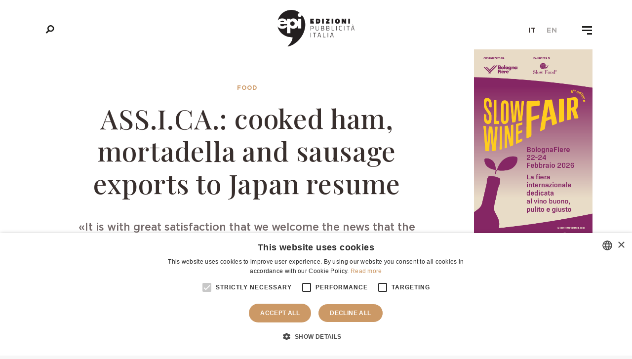

--- FILE ---
content_type: text/html; charset=UTF-8
request_url: https://pubblicitaitalia.com/en/carne/news/assica-riparte-lexport-di-prosciutti-cotti-mortadelle-e-wurstel-verso-il-giappone
body_size: 12911
content:
<!DOCTYPE html>
<html>
    <head>
        <!-- Global site tag (gtag.js) - Google Analytics -->

<!-- Google tag (gtag.js) -->
<script async src="https://www.googletagmanager.com/gtag/js?id=G-PDS2711G9P"></script>
<script>
  window.dataLayer = window.dataLayer || [];
  function gtag(){dataLayer.push(arguments);}
  gtag('js', new Date());
  
  gtag('config', 'G-PDS2711G9P');
</script>

<meta charset="utf-8">
<title> ASS.I.CA.: cooked ham, mortadella and sausage exports to Japan resume  | Edizioni Pubblicità Italia Srl</title>
<meta name="description" content="">
<meta name="title" content="">
<meta name="author" content="ESC">
<meta name="viewport" content="width=device-width, initial-scale=1.0">
<meta name="generator" content="OctoberCMS">
<meta http-equiv="X-UA-Compatible" content="IE=edge">
<meta name="viewport" content="width=device-width, initial-scale=1">
<meta name="description" content="">
<meta http-equiv="content-language" content="en">
<meta name="keywords" content="">
<link rel="apple-touch-icon" sizes="180x180" href="https://pubblicitaitalia.com/themes/epi/assets/images/favicon/apple-touch-icon.png">
<link rel="icon" type="image/png" sizes="32x32" href="https://pubblicitaitalia.com/themes/epi/assets/images/favicon/favicon-32x32.png">
<link rel="icon" type="image/png" sizes="16x16" href="https://pubblicitaitalia.com/themes/epi/assets/images/favicon/favicon-16x16.png">
<link rel="manifest" href="https://pubblicitaitalia.com/themes/epi/assets/images/favicon/site.webmanifest">
<link rel="mask-icon" href="https://pubblicitaitalia.com/themes/epi/assets/images/favicon/safari-pinned-tab.svg" color="#5bbad5">
<link rel="shortcut icon" href="https://pubblicitaitalia.com/themes/epi/assets/images/favicon/favicon.ico">
<meta name="msapplication-TileColor" content="#da532c">
<meta name="msapplication-config" content="https://pubblicitaitalia.com/themes/epi/assets/images/favicon/browserconfig.xml">
<meta name="theme-color" content="#ffffff">
<meta name="msapplication-TileColor" content="#da532c">
<meta name="msapplication-config" content="https://pubblicitaitalia.com/themes/epi/assets/images/favicon/browserconfig.xml">
<meta name="theme-color" content="#ffffff">
<meta property="og:title" content="ASS.I.CA.: cooked ham, mortadella and sausage exports to Japan resume" />
<meta property="og:image" content="https://pubblicitaitalia.com/storage/app/uploads/public/73e/de5/adb/thumb__600_0_0_0_auto.jpg" />
<meta property="og:url" content="https://pubblicitaitalia.com/en/carne/news/assica-riparte-lexport-di-prosciutti-cotti-mortadelle-e-wurstel-verso-il-giappone" />
<meta property="og:site_name" content="Edizioni Pubblicità Italia Srl" />
<meta property="og:description" content="&lt;p&gt;«It is with great satisfaction that we welcome the news that the Japanese authorities have authorised two Italian plants to resume exporting cooked pork products to Japan» said ASS.I.CA. President Francesco Pizzagalli&lt;/p&gt;
" />
<meta name="twitter:card" content="summary" />
<meta name="twitter:title" content="Edizioni Pubblicità Italia Srl" />
<meta name="twitter:description" content="Edizioni Pubblicità Italia Srl" />
<link rel="icon" type="image/png" href="https://pubblicitaitalia.com/themes/epi/assets/images/epi.png">
<link rel="stylesheet" href="https://pubblicitaitalia.com/themes/epi/assets/vendor/uikit/css/uikit.min.css">
<link rel="stylesheet" href="https://pubblicitaitalia.com/themes/epi/assets/css/main.css">
<link rel="stylesheet" href="https://pubblicitaitalia.com/themes/epi/assets/css/css.css">

<script type="text/javascript" charset="UTF-8" src="//cdn.cookie-script.com/s/2733db5cfad057ac58b423f614140b1c.js"></script>    </head>
    <body>
        <!-- Menu -->
<div style="display: none; visibility: hidden;">
	<svg xmlns="http://www.w3.org/2000/svg" xmlns:xlink="http://www.w3.org/1999/xlink">
		<symbol viewbox="0 0 43 13" id="arrow-long-left">
			<path d="M1.5 6.738l4.6 4.1c.2.2.4.2.6 0 .2-.2.2-.4 0-.6l-3.9-3.4h38.4c.2 0 .4-.2.4-.4s-.2-.4-.4-.4H2.8l3.9-3.3c.2-.2.1-.5 0-.6-.2-.2-.4-.2-.6 0l-4.6 4.1c-.2.2-.1.4 0 .5z"></path>
		</symbol>
		<symbol viewbox="0 0 43 13" id="arrow-long-right">
			<path d="M41.5 6.238l-4.6-4.1c-.2-.2-.4-.2-.6 0-.2.2-.2.4 0 .6l3.9 3.4H1.8c-.2 0-.4.2-.4.4s.2.4.4.4h38.4l-3.9 3.3c-.2.2-.1.5 0 .6.2.2.4.2.6 0l4.6-4.1c.2-.1.1-.4 0-.5z"></path>
		</symbol>
		<symbol id="arrow-bottom" viewbox="0 0 32 32">
			<path class="ast0" d="M32 2.3L16 29.7 0 2.3h32z"></path>
		</symbol>
		<symbol id="arrow-left" viewbox="0 0 32 32">
			<path class="bst0" d="M29.7 32L2.3 16 29.7 0v32z"></path>
		</symbol>
		<symbol id="arrow-right" viewbox="0 0 32 32">
			<path class="cst0" d="M2.3 0l27.5 16L2.3 32V0z"></path>
		</symbol>
		<symbol id="arrow-top" viewbox="0 0 32 32">
			<path class="dst0" d="M0 29.7L16 2.3l16 27.5-32-.1z"></path>
		</symbol>
		<symbol id="bag" viewbox="0 0 32 32">
			<path class="est0" d="M22.4 0H9.6v7.7H3.8V32h24.5V7.7h-5.9V0zm-10 2.7h7.2v5h-7.2v-5z"></path>
		</symbol>
		<symbol viewbox="0 0 96.124 96.123" id="facebook">
			<path d="M72.089.02L59.624 0C45.62 0 36.57 9.285 36.57 23.656v10.907H24.037a1.96 1.96 0 0 0-1.96 1.961v15.803a1.96 1.96 0 0 0 1.96 1.96H36.57v39.876a1.96 1.96 0 0 0 1.96 1.96h16.352a1.96 1.96 0 0 0 1.96-1.96V54.287h14.654a1.96 1.96 0 0 0 1.96-1.96l.006-15.803a1.963 1.963 0 0 0-1.961-1.961H56.842v-9.246c0-4.444 1.059-6.7 6.848-6.7l8.397-.003a1.96 1.96 0 0 0 1.959-1.96V1.98A1.96 1.96 0 0 0 72.089.02z"></path>
		</symbol>
		<symbol id="heart" viewbox="0 0 32 32">
			<path class="hst0" d="M23.3 2.6c-2.7 0-5.6 1.7-7.3 3.5-1.7-1.7-4.6-3.5-7.3-3.5C3.6 2.6 0 6.6 0 12c0 8.4 14.9 16.9 15.6 17.2.1.1.3.1.4.1s.3 0 .4-.1C17.1 28.9 32 20.4 32 12c0-5.4-3.6-9.4-8.7-9.4"></path>
		</symbol>
		<symbol viewbox="0 0 24 24" id="instagram">
			<path d="M12 2.2c3.2 0 3.6 0 4.8.1 3.3.1 4.8 1.7 4.9 4.9.1 1.3.1 1.6.1 4.8 0 3.2 0 3.6-.1 4.8-.1 3.2-1.7 4.8-4.9 4.9-1.3.1-1.6.1-4.8.1-3.2 0-3.6 0-4.8-.1-3.3-.1-4.8-1.7-4.9-4.9-.1-1.3-.1-1.6-.1-4.8 0-3.2 0-3.6.1-4.8C2.4 4 4 2.4 7.2 2.3c1.2-.1 1.6-.1 4.8-.1zM12 0C8.7 0 8.3 0 7.1.1 2.7.3.3 2.7.1 7.1 0 8.3 0 8.7 0 12c0 3.3 0 3.7.1 4.9.2 4.4 2.6 6.8 7 7 1.2.1 1.6.1 4.9.1 3.3 0 3.7 0 4.9-.1 4.4-.2 6.8-2.6 7-7 .1-1.2.1-1.6.1-4.9 0-3.3 0-3.7-.1-4.9-.2-4.4-2.6-6.8-7-7C15.7 0 15.3 0 12 0zm0 5.8c-3.4 0-6.2 2.8-6.2 6.2 0 3.4 2.8 6.2 6.2 6.2 3.4 0 6.2-2.8 6.2-6.2 0-3.4-2.8-6.2-6.2-6.2zM12 16c-2.2 0-4-1.8-4-4s1.8-4 4-4 4 1.8 4 4-1.8 4-4 4zm6.4-11.8c-.8 0-1.4.6-1.4 1.4S17.6 7 18.4 7c.8 0 1.4-.6 1.4-1.4s-.6-1.4-1.4-1.4z"></path>
		</symbol>
		<symbol id="logo-footer" viewbox="0 0 200 58">
			<path class="jst0" d="M82.3 13.7H79l7.5 11.7h4.2L85 16.3c2.8-1 4.7-3.8 4.7-7.1 0-1.9-.8-3.9-2.1-5.3-1.4-1.6-3.3-2.5-5.3-2.5H71.9v24h3.7V4.8h6.5c1 0 1.9.5 2.7 1.3.8.9 1.2 2 1.2 3.1 0 1.2-.4 2.3-1 3.1-.6.6-1.4 1.4-2.7 1.4zM52.7 25.4h4l-9.8-24H44l-9.9 24h4l2.7-6.8H50l2.7 6.8zM49 15.5h-7.4l3.8-9.3 3.6 9.3zM196.3 1.4v17.4L182.4 1.4h-2.8v24h3.7V8.3l13.6 17.1h3.1v-24zM151.8 1.2c-3.1 0-6 1.3-8.1 3.7-2.1 2.3-3.2 5.4-3.2 8.5 0 3.1 1.1 6.1 3.1 8.4 2.1 2.4 5 3.8 8.2 3.8 3.1 0 6-1.3 8.1-3.7 2.1-2.3 3.2-5.4 3.2-8.5 0-3-1.1-6-3.1-8.3-2.1-2.5-5-3.9-8.2-3.9zm7.6 12.2c0 2.2-.7 4.4-2 6-1 1.3-2.8 2.7-5.5 2.7-2.1 0-4.1-.9-5.5-2.7-1.3-1.6-2.1-3.8-2.1-6.1 0-5.5 3.9-8.7 7.6-8.7 2.1 0 4 .9 5.5 2.6 1.2 1.7 2 3.9 2 6.2zM17.7 18.3c-.6 1.3-1.5 2.3-2.8 3-1.1.6-2.3.9-3.5.9-2.1 0-4-.9-5.5-2.7-1.4-1.7-2.2-3.9-2.2-6.2 0-4.2 2.7-8.7 7.6-8.7 1.3 0 4.5.4 6.1 3.7l.2.4 3-1.9-.1-.3c-1.6-3.3-5-5.3-9-5.3C4.3 1.2 0 7.3 0 13.2c0 3 1.1 6.1 3.1 8.5 2.2 2.5 5 3.9 8.1 3.9 1.9 0 3.9-.5 5.6-1.4 1.9-1 3.3-2.5 4-4.2l.1-.3-3.1-1.7-.1.3zM125.6 19c0-2.7-1.6-4.9-4-6 1.6-1.1 2.6-3 2.6-5.3 0-1.6-.6-3.1-1.5-4.3-1.1-1.3-2.5-2-4.2-2h-11.7v24h11.7c1.9 0 3.7-.6 5.1-1.7 1.3-1.2 2-2.9 2-4.7zm-15.1-7.3v-7h7c1.7 0 3 1.5 3 3.5 0 2.1-1.2 3.5-3 3.5h-7zm11.4 6.8c0 .9-.4 1.8-1 2.5-.7.7-1.5 1.1-2.5 1.1h-8v-7.2h7.9c2-.1 3.6 1.6 3.6 3.6zM121.6 46.1h4.1v10.6h2.3V46.1h4.1V44h-10.5zM57.5 50.1c.7-.6 1-1.5 1-2.7 0-.8-.3-1.7-.8-2.3-.6-.7-1.4-1.1-2.3-1.1h-6.1v12.7h6.3c2.2 0 3.9-1.5 3.9-3.5 0-1.3-.8-2.4-2-3.1zm-1.9 4.5h-4v-3.3h3.9c.9 0 1.7.8 1.7 1.7 0 .9-.7 1.6-1.6 1.6zm-.6-5.3h-3.4v-3.2h3.3c.8 0 1.4.7 1.4 1.6-.1.8-.4 1.6-1.3 1.6zM111.5 50.4c0 1.2-.2 2.3-.7 3-.5.8-1.4 1.3-2.5 1.3s-2-.4-2.5-1.3c-.5-.7-.7-1.8-.7-3V44h-2.3v6.4c0 1.8.4 3.3 1.2 4.4 1 1.3 2.4 2 4.3 2 1.8 0 3.3-.7 4.2-1.9.8-1.1 1.2-2.6 1.2-4.4V44h-2.3v6.4zM145 49.9l-3.4-5.9h-2.5l4.8 8v4.7h2.3v-4.6L151 44h-2.6zM88.8 44l-5.2 12.7H86l1.4-3.5h4.5l1.4 3.5h2.4L90.5 44h-1.7zm2.5 7.3H88l1.7-4.1 1.6 4.1zM69.9 51.2h5.6v-2h-5.6v-3.1h6.5V44h-8.7v12.7h8.8v-2.1h-6.6z"></path>
		</symbol>
		<symbol id="logo-header" viewbox="0 0 80 80">
			<path class="kst0" d="M0 0v80h80V0H0zm19.9 60.4h-6.8V46.2H20c2.1 0 3.4 2 3.4 3.8 0 1.3-.5 2.4-1.4 3.1 1.4.7 2.2 2 2.2 3.5 0 2.2-1.8 3.8-4.3 3.8zM25 29.3c-.9 2.2-3.6 3.3-5.7 3.3-4 0-6.7-3.8-6.7-7.3s2.5-7.1 6.8-7.1c2.4 0 4.4 1.2 5.3 3.1l.1.3-1.9 1.2-.2-.3c-.9-1.9-2.7-2.1-3.5-2.1-2.8 0-4.3 2.5-4.3 4.9 0 2.8 2 5 4.4 5 1.2 0 2.8-.6 3.6-2.2l.1-.3 2 1.1v.4zm14.1 31.2c-4.1 0-6.7-3.7-6.7-7.2 0-1.8.7-3.7 1.9-5 1.3-1.4 3-2.2 4.8-2.2 1.9 0 3.6.8 4.8 2.3 1.2 1.4 1.8 3.2 1.8 4.9.1 4-2.9 7.2-6.6 7.2zm4.2-27.9l-1.6-4h-5.2l-1.6 4h-2.6l5.8-14.2H40l5.8 14.2h-2.5zM66 60.4h-2l-7.8-9.7v9.7H54V46.2h1.7l8 9.9v-9.9H66v14.2zm-2.4-27.8l-4.5-7.1h2.1c1.1 0 2-1 2-2.4 0-1.3-1-2.4-2.1-2.4h-3.6v12h-2.4V18.4h6.1c2.6 0 4.4 2.4 4.4 4.6 0 1.9-1.1 3.6-2.7 4.2l3.4 5.3h-2.7z"></path>
			<path class="kst0" d="M39.1 48.3c-2.7 0-4.3 2.5-4.3 5 0 2.4 1.6 5 4.3 5 2.7 0 4.3-2.5 4.3-5 0-2.4-1.6-5-4.3-5zM21 50.3c0-1.1-.7-1.9-1.6-1.9h-3.9v3.8h3.9c1 0 1.6-.8 1.6-1.9zM39.1 21.6l-2 5H41zM19.9 54.3h-4.4v4H20c1 0 1.9-.9 1.9-2-.1-1.1-1-2-2-2z"></path>
		</symbol>
		<symbol viewbox="0 0 14 14" id="mail">
			<g fill="#fff">
				<path d="M7 9L5.268 7.484.316 11.729c.18.167.423.271.691.271h11.986c.267 0 .509-.104.688-.271L8.732 7.484 7 9z"></path>
				<path d="M13.684 2.271A1.007 1.007 0 0 0 12.993 2H1.007c-.267 0-.509.104-.689.273L7 8l6.684-5.729zM0 2.878v8.308l4.833-4.107zM9.167 7.079L14 11.186V2.875z"></path>
			</g>
		</symbol>
		<symbol viewbox="0 0 100 125" id="newsletter">
			<path d="M8.2 15.9L19.4 27 17 29.4l-11.2-11 2.4-2.5zM51.7 5v15.8h-3.4V5h3.4zM91.8 15.9L80.6 27.1l2.4 2.4 11.2-11.1-2.4-2.5zM50 63.8L25 43.5h50L50 63.8zM38.7 60L24.9 48.9V75l13.8-15zm22.6 0L75 75V48.9L61.3 60zm-3.2 2.6L50 69.2l-8.1-6.6L25 81.1h50L58.1 62.6z"></path>
		</symbol>
		<symbol id="pinterest" viewbox="0 0 24 24">
			<path id="npinterest-1" class="nst0" d="M12 0C5.4 0 0 5.4 0 12c0 5.1 3.2 9.4 7.6 11.2-.1-.9-.2-2.4 0-3.4.2-.9 1.4-6 1.4-6s-.3-.8-.3-1.8c0-1.7 1-2.9 2.2-2.9 1 0 1.5.8 1.5 1.7 0 1-.7 2.6-1 4-.3 1.2.6 2.2 1.8 2.2 2.1 0 3.8-2.2 3.8-5.5 0-2.9-2.1-4.9-5-4.9-3.4 0-5.4 2.6-5.4 5.2 0 1 .4 2.1.9 2.7.1.1.1.2.1.3-.1.4-.3 1.2-.3 1.4-.1.2-.2.3-.4.2-1.5-.7-2.4-2.9-2.4-4.6 0-3.8 2.8-7.3 7.9-7.3 4.2 0 7.4 3 7.4 6.9 0 4.1-2.6 7.5-6.2 7.5-1.2 0-2.4-.6-2.8-1.4 0 0-.6 2.3-.7 2.9-.3 1-1 2.3-1.5 3.1 1 .3 2.2.5 3.4.5 6.6 0 12-5.4 12-12S18.6 0 12 0z"></path>
		</symbol>
		<symbol viewbox="0 0 60 80" id="rss">
			<path d="M47.5 55c-2.6 0-5.1.8-7.1 2.2L24.2 44.4c.5-1.4.8-2.8.8-4.4 0-1.6-.3-3.1-.9-4.5l16-12.8c2.1 1.5 4.6 2.4 7.4 2.4C54.4 25 60 19.4 60 12.5S54.4 0 47.5 0 35 5.6 35 12.5c0 1.4.2 2.8.7 4.1l-16.2 13c-2-1.3-4.4-2.1-6.9-2.1C5.6 27.5 0 33.1 0 40s5.6 12.5 12.5 12.5c2.6 0 5-.8 7.1-2.2l16.2 12.8c-.5 1.4-.8 2.9-.8 4.4C35 74.4 40.6 80 47.5 80S60 74.4 60 67.5 54.4 55 47.5 55"></path>
		</symbol>
		<symbol id="search" viewbox="0 0 32 32">
			<path id="pmagnifier-1" class="pst0" d="M31.9 27.8l-8.5-8.5c1.2-2 2-4.3 2-6.7 0-7-5.7-12.6-12.6-12.6C5.8 0 .1 5.7.1 12.6c0 7 5.7 12.6 12.6 12.6 2.4 0 4.6-.6 6.5-1.8l8.5 8.5 4.2-4.1zM4.8 12.6c0-4.4 3.6-7.9 7.9-7.9 4.4 0 7.9 3.6 7.9 7.9 0 4.4-3.6 7.9-7.9 7.9-4.3 0-7.9-3.5-7.9-7.9z"></path>
		</symbol>
		<symbol id="selection" viewbox="0 0 32 32">
			<g transform="translate(0 -952.362)">
				<path class="qst0" d="M9.1 965h5.3l-2.7 2.7-2.6-2.7zM17.6 965h5.3l-2.7 2.7-2.6-2.7zM7.5 965.5l2.4 2.4H5.1l2.4-2.4zM16 965.5l2.5 2.4h-4.9l2.4-2.4zM24.5 965.5l2.4 2.4H22l2.5-2.4zM4.6 969.4h6.6l3.3 13.5-9.9-13.5zM12.7 969.4h6.7L16 983.2l-3.3-13.8zM20.8 969.4h6.6l-9.8 13.5 3.2-13.5zM.9 957.5l4 4-.9.9-4-4 .9-.9zM16.6 953.5v5.7h-1.2v-5.7h1.2zM31.1 957.5l-4 4 .9.9 4-4-.9-.9z"></path>
			</g>
		</symbol>
		<symbol viewbox="0 0 63.6 60.5" id="star">
			<path d="M31.8 0l-7.6 22.9-24.2.2 19.5 14.3-7.4 23.1 19.7-14.1 19.6 14.1-7.3-23.1 19.5-14.3-24.2-.2z"></path>
		</symbol>
		<symbol viewbox="0 0 24 24" id="twitter">
			<path d="M24 4.6c-.9.4-1.8.7-2.8.8 1-.6 1.8-1.6 2.2-2.7-1 .6-2 1-3.1 1.2-.9-1-2.2-1.6-3.6-1.6-3.2 0-5.5 3-4.8 6-4.2-.2-7.8-2.2-10.2-5.2C.4 5.4 1 8.3 3.2 9.7c-.8 0-1.6-.2-2.2-.6-.1 2.3 1.6 4.4 3.9 4.9-.7.2-1.5.2-2.2.1.6 2 2.4 3.4 4.6 3.4-2.1 1.6-4.7 2.3-7.3 2 2.2 1.4 4.8 2.2 7.5 2.2 9.1 0 14.3-7.7 14-14.6 1-.7 1.8-1.6 2.5-2.5z"></path>
		</symbol>
	</svg>
</div>
<header class="site-head">
	<button class="btn-search js-toggle-search">
		<div class="search-anim-mask">
			<div class="close-search_wrap">
				<div class="close-search_top"></div>
				<div class="close-search_bottom"></div>
			</div>
			<svg class="btn-search_icon">
				<use xlink:href="#search"></use>
			</svg>
		</div>
	</button>
	<a href="https://pubblicitaitalia.com" class="head-logo">
		<img src="https://pubblicitaitalia.com/themes/epi/assets/images/logo-epi.png">
	</a>
	<div class="site-head-lang">
					<a href="#" data-request="onSwitchLocale" data-request-data="locale: 'it'" >it</a>
					<a href="#" data-request="onSwitchLocale" data-request-data="locale: 'en'" class="active">en</a>
			</div>
	<button class="btn-nav js-toggle-nav">
		<div class="btn-nav_burger">
			<span class="btn-burger_top"></span>
			<span class="btn-burger_middle"></span>
			<span class="btn-burger_bottom"></span>
		</div>
	</button>
</header>

<!-- Nav desktop + mobile -->
<nav class="nav nav-menu">
	<div class="nav-wrap">
		<div class="nav-scrolltop">
			<div class="nav-desktop">
				<div class="nav-container">
					<div class="nav-grid">
						<div class="nav-third" class="nav-link-img">
							<a href="https://pubblicitaitalia.com/en/meat" class="nav-link-img nav-link-carne">
								<h3>Meat</h3>
								<img src="https://pubblicitaitalia.com/storage/app/uploads/public/08a/646/be2/thumb__1000_0_0_0_auto.jpg" alt="Meat" class=""/>
								<div class="btn-arrow">Find out more<span class="arrow">
										<span class="arrow__line"></span>
										<span class="arrow__head"></span>
									</span>
								</div>
							</a>
						</div>
						<div class="nav-third">
							<div class="nav-grid">
								<div class="nav-half">
									<ul class="menu-lateral menu-carne">
										<li>
											<a href="https://pubblicitaitalia.com/en/meat/news">News</a>
										</li>
										

          <li>
            <a href="  https://pubblicitaitalia.com/en/meat/products/eurocarni">Magazine </a>
        </li>
          <li>
            <a href="  https://pubblicitaitalia.com/en/meat/products/euro-annuario-carne">Yearbook </a>
        </li>
          <li>
            <a href="  https://pubblicitaitalia.com/en/meat/products/tshirt-etc">T-shirt etc </a>
        </li>
          <li>
            <a href="  https://pubblicitaitalia.com/en/meat/products/banche-dati-esportabili-della-filiera-delle-carni">Databases </a>
        </li>
  









									</ul>
								</div>
								<div class="nav-half">
									<ul class="menu-lateral menu-food">
										<li>
											<a href="https://pubblicitaitalia.com/en/food-en/news">News</a>
										</li>
										

          <li>
            <a href="  https://pubblicitaitalia.com/en/food/products/premiata-salumeria-italiana">Magazine </a>
        </li>
          <li>
            <a href="  https://pubblicitaitalia.com/en/food/products/banche-dati-esportabili-dellagroalimentare">Databases </a>
        </li>
  









									</ul>
								</div>
							</div>
						</div>
						<div class="nav-third">
							<a href="https://pubblicitaitalia.com/en/food" class="nav-link-img nav-link-food">
								<h3>Food</h3>
								<img src="https://pubblicitaitalia.com/storage/app/uploads/public/69d/c46/ab5/thumb__1000_0_0_0_auto.jpg" alt="Food" class=""/>
								<div class="btn-arrow">Find out more<span class="arrow">
										<span class="arrow__line"></span>
										<span class="arrow__head"></span>
									</span>
								</div>
							</a>
						</div>
					</div>
					<div class="nav-grid">
						<div class="nav-third"></div>
						<div class="nav-third">
							<a href="https://pubblicitaitalia.com/en/seafood" class="nav-link-img nav-link-pesce">
								<h3>Fish </h3>
								<img src="https://pubblicitaitalia.com/storage/app/uploads/public/e4e/222/743/thumb__1000_0_0_0_auto.jpg" alt="Fish " class=""/>
								<div class="btn-arrow">Find out more
									<span class="arrow">
										<span class="arrow__line"></span>
										<span class="arrow__head"></span>
									</span>
								</div>
							</a>
						</div>
						<div class="nav-third">
							<ul class="menu-lateral menu-pesce">
								<li>
									<a href="https://pubblicitaitalia.com/en/seafood/news">News</a>
								</li>
								

          <li>
            <a href="  https://pubblicitaitalia.com/en/fish/products/il-pesce">Magazine </a>
        </li>
          <li>
            <a href="  https://pubblicitaitalia.com/en/fish/products/fish-and-seafood-yearbook">Yearbook </a>
        </li>
          <li>
            <a href="  https://pubblicitaitalia.com/en/fish/products/banche-dati-esportabili-della-filiera-ittica">Databases </a>
        </li>
  









							</ul>
						</div>
					</div>

					<div class="nav-grid">
						<div class="nav-third">
							<a href="https://pubblicitaitalia.com/en/health-care" class="nav-link-img nav-link-fallpicks nav-link-sanita">
								<h3>Health</h3>
								<img src="https://pubblicitaitalia.com/storage/app/uploads/public/d72/c16/163/thumb__1000_0_0_0_auto.jpg" alt="Health" class=""/>
								<div class="btn-arrow">Find out more<span class="arrow">
										<span class="arrow__line"></span>
										<span class="arrow__head"></span>
									</span>
								</div>
							</a>
						</div>
						<div class="nav-third">
							<ul class="menu-lateral menu-sanita">
								<li>
									<a href="https://pubblicitaitalia.com/en/health-care/news">News</a>
								</li>
								

          <li>
            <a href="  https://pubblicitaitalia.com/en/health/products/us-annuario-dei-fornitori-della-sanita-in-italia">Yearbook </a>
        </li>
  









							</ul>
						</div>
						<div class="nav-third nav-link-fallpicks menu-redazione-cont">
							<h3>Editorial staff</h3>
							<ul class="menu-redazione">
								<li>
									<a href="https://pubblicitaitalia.com/en/about-us">About us</a>
								</li>
								<li>
									<a href="https://pubblicitaitalia.com/en/advertisings">Advertising</a>
								</li>
								<li>
									<a href="https://pubblicitaitalia.com/en/download">Download</a>
								</li>
								<li>
									<a href="https://pubblicitaitalia.com/en/cover-wall">Cover wall</a>
								</li>
								<li>
									<a href="https://pubblicitaitalia.com/en/contatti">Contacts</a>
								</li>
							</ul>
						</div>
					</div>

					<div class="nav-grid">
						<div class="nav-third"></div>
						<div class="nav-third">
							<a href="https://pubblicitaitalia.com/en/pack4buyer" class="nav-link-img nav-link-fallpicks nav-link-sanita" style="transform: translateY(-70%);">
								<img src="https://pubblicitaitalia.com/storage/app/uploads/public/0f3/ea0/621/thumb__1000_0_0_0_auto.jpg" alt="Pack4Buyer" class=""/>
								<div class="btn-arrow">Find out more<span class="arrow">
										<span class="arrow__line"></span>
										<span class="arrow__head"></span>
									</span>
								</div>
							</a>
						</div>
						<div class="nav-third" style="margin-top: -15%;">
							<p>The B2B platform that connects the demand of the European large-scale retail trade with the offer from the most innovative Italian agri-food companies</p>
                            <a href="https://pubblicitaitalia.com/en/pack4buyer" class="bold-text-menu link-menu">Find out Pack4Buyer</a>
                            <a href="https://pubblicitaitalia.com/en/pack4buyer#form" class="bold-text-menu link-menu">Sign in</a>
						</div>
					</div>
				</div>

				<footer class="nav-footer">
					<div class="uk-section">
						<div class="uk-container uk-container-expand">
							<h3 class="uk-center">Edizioni Pubblicità Italia S.r.l.</h3>
							<div uk-grid uk-height-match="target: > .block--height" class="uk-flex uk-flex-middle uk-grid-match uk-grid-divider">
								<div class="block block--link block--height uk-width-1-3@m">
									<p>
										<a href="https://issuu.com/edizionipubblicitaitalia" target="_blank">issuu.com/edizionipubblicitaitalia</a>
									</p>
									<p>Browse our magazines on ISSUU</p>
								</div>
								<div class="block block--social block--height uk-width-1-3@m">
									<ul class="uk-subnav nav-social uk-flex-middle uk-flex-center">
																					<li>
												<a class="el-link uk-icon" rel="noreferrer" href="https://issuu.com/edizionipubblicitaitalia" target="_blank" uk-icon="icon: issuu; ratio: 1.5"></a>
											</li>
																					<li>
												<a class="el-link uk-icon" rel="noreferrer" href="https://www.linkedin.com/company/3101658/admin/" target="_blank" uk-icon="icon: linkedin; ratio: 1.5"></a>
											</li>
																					<li>
												<a class="el-link uk-icon" rel="noreferrer" href="https://www.pinterest.it/REDAZIONEEPI/" target="_blank" uk-icon="icon: pinterest; ratio: 1.5"></a>
											</li>
																					<li>
												<a class="el-link uk-icon" rel="noreferrer" href="https://www.instagram.com/redazioneepi/" target="_blank" uk-icon="icon: instagram; ratio: 1.5"></a>
											</li>
																			</ul>
								</div>
								<div class="block block--link block--height uk-width-1-3@m">
									<p>
										<a href="https://pubblicitaitalia.store" target="_blank">pubblicitaitalia.store</a>
									</p>
									<p>Visit our E-shop</p>

								</div>
							</div>
							<p class="copy-footer uk-center">© 2021 Edizioni Pubblicità Italia S.r.l.<br/><br/>
								Designed and Developed by
								<a href="https://www.escagency.it" target="_blank">Esc Agency</a>
							</p>
						</div>
					</div>
				</footer>
			</div>

			<div class="nav-mobile">
				<div class="nav-container">
					<ul class="nav-mobile_list">
						<li class="nav-mobile_item">
							<a href="https://pubblicitaitalia.com/en/meat" class="nav-mobile_link js-accordion">Meat
								<span class="accordion-icon"></span>
							</a>
							<div class="nav-mobile_dropdown js-accordion-content">
								

<div class="nav-grid">
    <div class="nav-half">
        <ul class="">
                        <li>
                        <a href="https://pubblicitaitalia.com/en/meat/news">News</a>
        </li>
                                  <li>
                  <a href="  https://pubblicitaitalia.com/en/meat/products/eurocarni">Magazine </a>
              </li>
                                                      <li>
                  <a href="  https://pubblicitaitalia.com/en/meat/products/euro-annuario-carne">Yearbook </a>
              </li>
                                                                                  </ul>
    </div>
 <div class="nav-half">
        <ul class="">
                                  <li>
              <a href="  https://pubblicitaitalia.com/en/meat/products/tshirt-etc">T-shirt etc </a>
          </li>
                            <li>
              <a href="  https://pubblicitaitalia.com/en/meat/products/banche-dati-esportabili-della-filiera-delle-carni">Databases </a>
          </li>
                          </li>
        </ul>
    </div>
</div>










							</div>
						</li>
						<li class="nav-mobile_item">
							<a href="#" class="nav-mobile_link js-accordion">Food<span class="accordion-icon"></span>
							</a>
							<div class="nav-mobile_dropdown js-accordion-content">
								

<div class="nav-grid">
    <div class="nav-half">
        <ul class="">
                        <li>
                        <a href="https://pubblicitaitalia.com/en/food-en/news">News</a>
        </li>
                                  <li>
                  <a href="  https://pubblicitaitalia.com/en/food/products/premiata-salumeria-italiana">Magazine </a>
              </li>
                                                      <li>
                  <a href="  https://pubblicitaitalia.com/en/food/products/banche-dati-esportabili-dellagroalimentare">Databases </a>
              </li>
                              </ul>
    </div>
 <div class="nav-half">
        <ul class="">
                                </li>
        </ul>
    </div>
</div>










							</div>
						</li>
						<li class="nav-mobile_item">
							<a href="#" class="nav-mobile_link js-accordion">Fish 
								<span class="accordion-icon"></span>
							</a>
							<div class="nav-mobile_dropdown js-accordion-content">
								

<div class="nav-grid">
    <div class="nav-half">
        <ul class="">
                        <li>
                        <a href="https://pubblicitaitalia.com/en/seafood/news">News</a>
        </li>
                                  <li>
                  <a href="  https://pubblicitaitalia.com/en/fish/products/il-pesce">Magazine </a>
              </li>
                                                      <li>
                  <a href="  https://pubblicitaitalia.com/en/fish/products/fish-and-seafood-yearbook">Yearbook </a>
              </li>
                                                        </ul>
    </div>
 <div class="nav-half">
        <ul class="">
                                  <li>
              <a href="  https://pubblicitaitalia.com/en/fish/products/banche-dati-esportabili-della-filiera-ittica">Databases </a>
          </li>
                          </li>
        </ul>
    </div>
</div>










							</div>
						</li>
						<li class="nav-mobile_item">
							<a href="#" class="nav-mobile_link js-accordion">Health
								<span class="accordion-icon"></span>
							</a>
							<div class="nav-mobile_dropdown js-accordion-content">
								

<div class="nav-grid">
    <div class="nav-half">
        <ul class="">
                        <li>
                        <a href="https://pubblicitaitalia.com/en/health-care/news">News</a>
        </li>
                                  <li>
                  <a href="  https://pubblicitaitalia.com/en/health/products/us-annuario-dei-fornitori-della-sanita-in-italia">Yearbook </a>
              </li>
                              </ul>
    </div>
 <div class="nav-half">
        <ul class="">
                        </li>
        </ul>
    </div>
</div>










							</div>
						</li>
						<li class="nav-mobile_item">
							<a href="#" class="nav-mobile_link js-accordion">Editorial staff
								<span class="accordion-icon"></span>
							</a>
							<div class="nav-mobile_dropdown js-accordion-content">
								<div class="nav-grid">
									<div class="nav-half">
										<ul class="">
											<li>
												<a href="https://pubblicitaitalia.com/en/about-us">About us</a>
											</li>
											<li>
												<a href="https://pubblicitaitalia.com/en/advertisings">Advertising</a>
											</li>
										</ul>
									</div>
									<div class="nav-half">
										<ul class="">
											<li>
												<a href="https://pubblicitaitalia.com/en/download">Download</a>
											</li>
											<li>
												<a href="https://pubblicitaitalia.com/en/cover-wall">Cover wall</a>
											</li>
											<li>
												<a href="https://pubblicitaitalia.com/en/contatti">Contacts</a>
											</li>
										</ul>
									</div>
								</div>
							</div>
						</li>
						<li class="nav-mobile_item">
							<a href="#" class="nav-mobile_link js-accordion">Pack4buyer
								<span class="accordion-icon"></span>
							</a>
							<div class="nav-mobile_dropdown js-accordion-content">
								<div class="nav-grid">
									<div class="nav-half">
										<ul class="">
											<li>
												<a 
													href="https://pubblicitaitalia.com/en/pack4buyer" 
													class="bold-text-menu link-menu">
													Find out Pack4Buyer
												</a>
											</li>
											<li>
												<a 
													href="https://pubblicitaitalia.com/en/pack4buyer#form" 
													class="bold-text-menu link-menu">
													Sign in
												</a>
											</li>
										</ul>
									</div>
								</div>
							</div>							
						</li>
					</ul>
					<div class="site-head-lang-mobile">
													<a href="#" data-request="onSwitchLocale" data-request-data="locale: 'it'" >it</a>
													<a href="#" data-request="onSwitchLocale" data-request-data="locale: 'en'" class="active">en</a>
											</div>
				</div>
			</div>
		</div>
	</div>
</nav>

<!-- Search overlay -->
<div class="search-overlay">
    <div class="search-wrap">
        <div class="search-container">
            <form class="search-form" action="https://pubblicitaitalia.com/en/carne/news/assica-riparte-lexport-di-prosciutti-cotti-mortadelle-e-wurstel-verso-il-giappone?q=" method="get">
                <div class="ss-search-form">
                    <div class="ss-search-form__input">
                        <input name="q" type="text" placeholder="Search here"
                               value=""
                               autocomplete="off"
                               class="search_input js-search-input"
                               autofocus
                                                                    data-track-input
                                    data-request="searchInput::onType"
                                    data-request-before-update="document.getElementById('autocomplete-results').classList.add('ss-search-form__results--visible')"
                                    data-request-update="'searchInput::autocomplete': '#autocomplete-results'"
                                                        >
                        <!-- <button class="ss-search-form__submit" type="submit">Search</button>-->
                    </div>

                </div>
            </form>
            <div class="search-grid">

                <div class="search-whole">
                    <div uk-grid>
                        <div class="search-number is-active uk-width-1-2@s">
                            <span>Risultati</span> <span class="arrow"><span class="arrow__line"></span><span class="arrow__head"></span></span> <span class="js-search-product-count"></span>
                        </div>
                        <div class="uk-width-1-2@s">
                            <ul uk-tab="connect: #search-results" class="uk-flex-right">
                            <li class="uk-active"><a href="#">Articles</a></li>
                            <!--    <li><a href="#">Site</a></li> -->

                            </ul>
                        </div>
                    </div>
                    <div class="search-grid js-products-search-results">

                        <ul id="search-results" class="uk-switcher uk-margin">
                        <li id="search-results-articoli" class="uk-active">
                            <div class="ss-search-form__results" id="autocomplete-results"></div>
                        </li>
                          <!--<li id="search-results-sito">
                                <div class="ss-search-form__results" id="autocomplete-results"></div>
                            </li>-->

                        </ul>
                    </div>
                </div>
            </div>
        </div>
    </div>
</div>
        <!-- Content -->
        <section class="site-page layout-sidebar uk-section">
            <div class="uk-container">
                <div uk-grid class="grid-sidebar">
                    <div class="content uk-width-4-5@m">
                        


<div class="uk-section uk-padding-remove-bottom news-articolo">
    <div class="uk-container">
        <div class="uk-grid-margin uk-container uk-container-xsmall">
            <div class="tm-grid-expand uk-child-width-1-1" uk-grid>
                <div class="uk-width-1-1@m">
                    <div class="el-categoria uk-margin-remove-vertical uk-text-center">food</div>

                    <h1 class="uk-heading-small uk-margin uk-text-center">ASS.I.CA.: cooked ham, mortadella and sausage exports to Japan resume</h1>

                    <div class="el-intro uk-panel uk-text-lead uk-margin-medium uk-text-center"><p>«It is with great satisfaction that we welcome the news that the Japanese authorities have authorised two Italian plants to resume exporting cooked pork products to Japan» said ASS.I.CA. President Francesco Pizzagalli</p>
</div>

                    <div class="el-meta uk-panel uk-text-meta uk-margin uk-text-center">
                    19, Jan 2024
                    </div>
                </div>
            </div>
        </div>

        <div class="tm-grid-expand uk-child-width-1-1 uk-margin-large" uk-grid>
            <div class="uk-width-1-1@m">
                <div class="uk-margin" style="background-image: url(https://pubblicitaitalia.com/storage/app/uploads/public/73e/de5/adb/thumb__1400_0_0_0_auto.jpg); padding-bottom:50%; background-size:cover; background-position:center">

                </div>
            </div>
        </div>

        <div class="el-content uk-grid-margin uk-container uk-container-xsmall">
            <div class="tm-grid-expand uk-child-width-1-1" uk-grid>
                <div class="uk-width-1-1@m">


                    <div class="uk-panel uk-dropcap uk-margin">
                      
                                            <p>«It is with great satisfaction that we welcome the news that the Japanese authorities have authorised two Italian plants to resume exporting cooked pork products to Japan» said ASS.I.CA. President Francesco Pizzagalli. It will therefore be possible to return to exporting cooked hams, mortadellas and sausages after a two-year stop due to African Swine Fever in Italy (ASF). «I would like to express my heartfelt thanks to the Italian Ministry of Health and our Embassy in Tokyo, which for two years have worked with extraordinary dedication and commitment, negotiating with the Japanese authorities new conditions for the export of pork products from Italy, banned following the outbreak of African Swine Fever on our territory from January 2022. The climate of trust and esteem that has always characterised relations between the Italian and Japanese Authorities has been consolidated and even strengthened in recent years, so much so that Italy is the first country not free from African Swine Fever to obtain from the Ministry of Agriculture, Forestry and Fisheries (MAFF) the possibility to export pork products».</p>


                      
                                          </div>
                    <div class="uk-margin-medium">
                        <a href="https://pubblicitaitalia.com/en/meat/news" class="btn-arrow">Torna indietro<span class="arrow"><span class="arrow__line"></span><span class="arrow__head"></span></span></a>
                    </div>
                </div>
            </div>
        </div>
    </div>
</div>



<div class="uk-section news-correlati">
    <div class="uk-container uk-container-expand">
        <div class="tm-grid-expand uk-child-width-1-1 uk-grid-margin" uk-grid>
            <div class="uk-width-1-1@m uk-first-column">
                <hr>
                <h6 class="uk-margin-small">News correlate</h6>
            </div>
        </div>
        <div class="tm-grid-expand uk-grid-small uk-grid-divider uk-margin-medium" uk-grid>
                                <div class="uk-width-1-2@s uk-width-1-4@m">
                <div class="uk-panel uk-margin-remove-first-child uk-margin">
                    <a href="https://pubblicitaitalia.com/en/carne/news/zampone-e-cotechino-modena-igp-on-air-la-nuova-campagna-multimediale">
                              <div class="uk-margin" style="background-image: url(https://pubblicitaitalia.com/storage/app/uploads/public/39f/367/824/thumb__600_0_0_0_auto.png); padding-bottom:50%; background-size:cover; background-position:center"></div>
                    </a>
                    <h3 class="el-title uk-margin-top uk-margin-remove-bottom">
                        <a href="https://pubblicitaitalia.com/en/carne/news/zampone-e-cotechino-modena-igp-on-air-la-nuova-campagna-multimediale" class="uk-link-heading">Zampone and Cotechino Modena PGI: on air the new multimedia campaign</a>
                    </h3>
                </div>
            </div>
                                            <div class="uk-width-1-2@s uk-width-1-4@m">
                <div class="uk-panel uk-margin-remove-first-child uk-margin">
                    <a href="https://pubblicitaitalia.com/en/carne/news/salumificio-palmieri-e-armando-testa-torino-nel-nuovo-spot-con-favola-di-favola">
                              <div class="uk-margin" style="background-image: url(https://pubblicitaitalia.com/storage/app/uploads/public/147/89b/36e/thumb__600_0_0_0_auto.jpg); padding-bottom:50%; background-size:cover; background-position:center"></div>
                    </a>
                    <h3 class="el-title uk-margin-top uk-margin-remove-bottom">
                        <a href="https://pubblicitaitalia.com/en/carne/news/salumificio-palmieri-e-armando-testa-torino-nel-nuovo-spot-con-favola-di-favola" class="uk-link-heading">Salumificio Palmieri and Armando Testa Torino in the new spot with &quot;Favola di Favola&quot; </a>
                    </h3>
                </div>
            </div>
                                            <div class="uk-width-1-2@s uk-width-1-4@m">
                <div class="uk-panel uk-margin-remove-first-child uk-margin">
                    <a href="https://pubblicitaitalia.com/en/carne/news/il-montasio-dop-fa-bene-allintestino">
                              <div class="uk-margin" style="background-image: url(https://pubblicitaitalia.com/storage/app/uploads/public/ec6/ccd/e03/thumb__600_0_0_0_auto.jpg); padding-bottom:50%; background-size:cover; background-position:center"></div>
                    </a>
                    <h3 class="el-title uk-margin-top uk-margin-remove-bottom">
                        <a href="https://pubblicitaitalia.com/en/carne/news/il-montasio-dop-fa-bene-allintestino" class="uk-link-heading">Montasio PDO is beneficial for the gut</a>
                    </h3>
                </div>
            </div>
                                            <div class="uk-width-1-2@s uk-width-1-4@m">
                <div class="uk-panel uk-margin-remove-first-child uk-margin">
                    <a href="https://pubblicitaitalia.com/en/carne/news/cucina-italiana-patrimonio-dellunesco-soddisfazione-di-assica-ivsi-salumitalia">
                              <div class="uk-margin" style="background-image: url(https://pubblicitaitalia.com/storage/app/uploads/public/a7c/626/3b6/thumb__600_0_0_0_auto.jpg); padding-bottom:50%; background-size:cover; background-position:center"></div>
                    </a>
                    <h3 class="el-title uk-margin-top uk-margin-remove-bottom">
                        <a href="https://pubblicitaitalia.com/en/carne/news/cucina-italiana-patrimonio-dellunesco-soddisfazione-di-assica-ivsi-salumitalia" class="uk-link-heading">Italian cuisine recognised as UNESCO Intangible Cultural Heritage: satisfaction expressed by ASS.I.CA., IVSI and SALUMITALIA</a>
                    </h3>
                </div>
            </div>
                                            <div class="uk-width-1-2@s uk-width-1-4@m">
                <div class="uk-panel uk-margin-remove-first-child uk-margin">
                    <a href="https://pubblicitaitalia.com/en/carne/news/taleggio-dop-curiosita-da-sapere-e-ricette-che-non-ti-aspetti-anche-a-natale">
                              <div class="uk-margin" style="background-image: url(https://pubblicitaitalia.com/storage/app/uploads/public/88f/5a3/6d5/thumb__600_0_0_0_auto.jpg); padding-bottom:50%; background-size:cover; background-position:center"></div>
                    </a>
                    <h3 class="el-title uk-margin-top uk-margin-remove-bottom">
                        <a href="https://pubblicitaitalia.com/en/carne/news/taleggio-dop-curiosita-da-sapere-e-ricette-che-non-ti-aspetti-anche-a-natale" class="uk-link-heading">Taleggio PDO: interesting facts and unexpected recipes, even for Christmas</a>
                    </h3>
                </div>
            </div>
                                            <div class="uk-width-1-2@s uk-width-1-4@m">
                <div class="uk-panel uk-margin-remove-first-child uk-margin">
                    <a href="https://pubblicitaitalia.com/en/carne/news/il-bonta-gusto-divino-torna-in-scena-alla-fiera-di-cremona-dal-21-al-23-febbraio">
                              <div class="uk-margin" style="background-image: url(https://pubblicitaitalia.com/storage/app/uploads/public/426/a21/5bf/thumb__600_0_0_0_auto.jpg); padding-bottom:50%; background-size:cover; background-position:center"></div>
                    </a>
                    <h3 class="el-title uk-margin-top uk-margin-remove-bottom">
                        <a href="https://pubblicitaitalia.com/en/carne/news/il-bonta-gusto-divino-torna-in-scena-alla-fiera-di-cremona-dal-21-al-23-febbraio" class="uk-link-heading">BonTà &amp; Gusto Divino returns to the Cremona Exhibition Center from February 21 to 23</a>
                    </h3>
                </div>
            </div>
                                            <div class="uk-width-1-2@s uk-width-1-4@m">
                <div class="uk-panel uk-margin-remove-first-child uk-margin">
                    <a href="https://pubblicitaitalia.com/en/carne/news/natale-2025-il-pandoro-e-il-dolce-preferito-dal-52-degli-italiani">
                              <div class="uk-margin" style="background-image: url(https://pubblicitaitalia.com/storage/app/uploads/public/982/5dc/8a2/thumb__600_0_0_0_auto.jpg); padding-bottom:50%; background-size:cover; background-position:center"></div>
                    </a>
                    <h3 class="el-title uk-margin-top uk-margin-remove-bottom">
                        <a href="https://pubblicitaitalia.com/en/carne/news/natale-2025-il-pandoro-e-il-dolce-preferito-dal-52-degli-italiani" class="uk-link-heading">Christmas 2025: pandoro is the favorite dessert of 52% of Italians</a>
                    </h3>
                </div>
            </div>
                                            <div class="uk-width-1-2@s uk-width-1-4@m">
                <div class="uk-panel uk-margin-remove-first-child uk-margin">
                    <a href="https://pubblicitaitalia.com/en/carne/news/valori-nutrizionali-qualita-sensoriali-e-shelf-life-del-prosciutto-di-modena-dop-presentata-una-nuova-ricerca">
                              <div class="uk-margin" style="background-image: url(https://pubblicitaitalia.com/storage/app/uploads/public/2bc/33b/918/thumb__600_0_0_0_auto.jpg); padding-bottom:50%; background-size:cover; background-position:center"></div>
                    </a>
                    <h3 class="el-title uk-margin-top uk-margin-remove-bottom">
                        <a href="https://pubblicitaitalia.com/en/carne/news/valori-nutrizionali-qualita-sensoriali-e-shelf-life-del-prosciutto-di-modena-dop-presentata-una-nuova-ricerca" class="uk-link-heading">Nutritional values, sensory qualities and shelf life of Prosciutto di Modena PDO: new research presented</a>
                    </h3>
                </div>
            </div>
                                            <div class="uk-width-1-2@s uk-width-1-4@m">
                <div class="uk-panel uk-margin-remove-first-child uk-margin">
                    <a href="https://pubblicitaitalia.com/en/carne/news/slow-wine-fair-appuntamento-a-bolognafiere-dal-22-al-24-febbraio-2026">
                              <div class="uk-margin" style="background-image: url(https://pubblicitaitalia.com/storage/app/uploads/public/d38/774/1d6/thumb__600_0_0_0_auto.jpg); padding-bottom:50%; background-size:cover; background-position:center"></div>
                    </a>
                    <h3 class="el-title uk-margin-top uk-margin-remove-bottom">
                        <a href="https://pubblicitaitalia.com/en/carne/news/slow-wine-fair-appuntamento-a-bolognafiere-dal-22-al-24-febbraio-2026" class="uk-link-heading">Slow Wine Fair, scheduled to take place at BolognaFiere from 22 to 24 February 2026</a>
                    </h3>
                </div>
            </div>
                                            <div class="uk-width-1-2@s uk-width-1-4@m">
                <div class="uk-panel uk-margin-remove-first-child uk-margin">
                    <a href="https://pubblicitaitalia.com/en/carne/news/rovagnati-potenziato-limpianto-fotovoltaico-di-villasanta">
                              <div class="uk-margin" style="background-image: url(https://pubblicitaitalia.com/storage/app/uploads/public/ef7/79d/303/thumb__600_0_0_0_auto.jpg); padding-bottom:50%; background-size:cover; background-position:center"></div>
                    </a>
                    <h3 class="el-title uk-margin-top uk-margin-remove-bottom">
                        <a href="https://pubblicitaitalia.com/en/carne/news/rovagnati-potenziato-limpianto-fotovoltaico-di-villasanta" class="uk-link-heading">Rovagnati: Villasanta photovoltaic plant upgraded</a>
                    </h3>
                </div>
            </div>
                                            <div class="uk-width-1-2@s uk-width-1-4@m">
                <div class="uk-panel uk-margin-remove-first-child uk-margin">
                    <a href="https://pubblicitaitalia.com/en/carne/news/natale-2025-fattorie-garofalo-firma-il-suo-primo-panettone-dolce-con-latte-di-bufala">
                              <div class="uk-margin" style="background-image: url(https://pubblicitaitalia.com/storage/app/uploads/public/3f5/2b6/27f/thumb__600_0_0_0_auto.jpg); padding-bottom:50%; background-size:cover; background-position:center"></div>
                    </a>
                    <h3 class="el-title uk-margin-top uk-margin-remove-bottom">
                        <a href="https://pubblicitaitalia.com/en/carne/news/natale-2025-fattorie-garofalo-firma-il-suo-primo-panettone-dolce-con-latte-di-bufala" class="uk-link-heading">Christmas 2025: Fattorie Garofalo launches its first sweet panettone made with buffalo milk</a>
                    </h3>
                </div>
            </div>
                                            <div class="uk-width-1-2@s uk-width-1-4@m">
                <div class="uk-panel uk-margin-remove-first-child uk-margin">
                    <a href="https://pubblicitaitalia.com/en/carne/news/nasce-passi-di-gusto">
                              <div class="uk-margin" style="background-image: url(https://pubblicitaitalia.com/storage/app/uploads/public/e49/e11/9b5/thumb__600_0_0_0_auto.jpg); padding-bottom:50%; background-size:cover; background-position:center"></div>
                    </a>
                    <h3 class="el-title uk-margin-top uk-margin-remove-bottom">
                        <a href="https://pubblicitaitalia.com/en/carne/news/nasce-passi-di-gusto" class="uk-link-heading">Passi di Gusto is born: excursions, tastings, and show cooking in southern Sardinia</a>
                    </h3>
                </div>
            </div>
                                            <div class="uk-width-1-2@s uk-width-1-4@m">
                <div class="uk-panel uk-margin-remove-first-child uk-margin">
                    <a href="https://pubblicitaitalia.com/en/carne/news/valtellina-tradizione-nel-gusto-energia-per-una-vita-attiva">
                              <div class="uk-margin" style="background-image: url(https://pubblicitaitalia.com/storage/app/uploads/public/a48/9fd/495/thumb__600_0_0_0_auto.jpg); padding-bottom:50%; background-size:cover; background-position:center"></div>
                    </a>
                    <h3 class="el-title uk-margin-top uk-margin-remove-bottom">
                        <a href="https://pubblicitaitalia.com/en/carne/news/valtellina-tradizione-nel-gusto-energia-per-una-vita-attiva" class="uk-link-heading">Valtellina: tradition in taste, energy for an active life</a>
                    </h3>
                </div>
            </div>
                                            <div class="uk-width-1-2@s uk-width-1-4@m">
                <div class="uk-panel uk-margin-remove-first-child uk-margin">
                    <a href="https://pubblicitaitalia.com/en/carne/news/i-caprini-daspromonte-diventano-presidio-slow-food">
                              <div class="uk-margin" style="background-image: url(https://pubblicitaitalia.com/storage/app/uploads/public/fd4/038/d63/thumb__600_0_0_0_auto.jpg); padding-bottom:50%; background-size:cover; background-position:center"></div>
                    </a>
                    <h3 class="el-title uk-margin-top uk-margin-remove-bottom">
                        <a href="https://pubblicitaitalia.com/en/carne/news/i-caprini-daspromonte-diventano-presidio-slow-food" class="uk-link-heading">“Caprini d’Aspromonte” become a Slow Food Presidium</a>
                    </h3>
                </div>
            </div>
                                            <div class="uk-width-1-2@s uk-width-1-4@m">
                <div class="uk-panel uk-margin-remove-first-child uk-margin">
                    <a href="https://pubblicitaitalia.com/en/carne/news/culatello-di-zibello-dati-produttivi-in-grande-crescita">
                              <div class="uk-margin" style="background-image: url(https://pubblicitaitalia.com/storage/app/uploads/public/665/492/711/thumb__600_0_0_0_auto.jpg); padding-bottom:50%; background-size:cover; background-position:center"></div>
                    </a>
                    <h3 class="el-title uk-margin-top uk-margin-remove-bottom">
                        <a href="https://pubblicitaitalia.com/en/carne/news/culatello-di-zibello-dati-produttivi-in-grande-crescita" class="uk-link-heading">Culatello di Zibello, production figures show significant growth</a>
                    </h3>
                </div>
            </div>
                                            <div class="uk-width-1-2@s uk-width-1-4@m">
                <div class="uk-panel uk-margin-remove-first-child uk-margin">
                    <a href="https://pubblicitaitalia.com/en/carne/news/taste-2026-novita-e-prime-anticipazioni">
                              <div class="uk-margin" style="background-image: url(https://pubblicitaitalia.com/storage/app/uploads/public/749/142/dc4/thumb__600_0_0_0_auto.jpg); padding-bottom:50%; background-size:cover; background-position:center"></div>
                    </a>
                    <h3 class="el-title uk-margin-top uk-margin-remove-bottom">
                        <a href="https://pubblicitaitalia.com/en/carne/news/taste-2026-novita-e-prime-anticipazioni" class="uk-link-heading">TASTE 2026: news and first previews</a>
                    </h3>
                </div>
            </div>
                                            <div class="uk-width-1-2@s uk-width-1-4@m">
                <div class="uk-panel uk-margin-remove-first-child uk-margin">
                    <a href="https://pubblicitaitalia.com/en/carne/news/tutti-a-cremona-per-la-festa-del-torrone">
                              <div class="uk-margin" style="background-image: url(https://pubblicitaitalia.com/storage/app/uploads/public/325/802/e4c/thumb__600_0_0_0_auto.jpeg); padding-bottom:50%; background-size:cover; background-position:center"></div>
                    </a>
                    <h3 class="el-title uk-margin-top uk-margin-remove-bottom">
                        <a href="https://pubblicitaitalia.com/en/carne/news/tutti-a-cremona-per-la-festa-del-torrone" class="uk-link-heading">Everybody in Cremona for the Torrone Festival</a>
                    </h3>
                </div>
            </div>
                                            <div class="uk-width-1-2@s uk-width-1-4@m">
                <div class="uk-panel uk-margin-remove-first-child uk-margin">
                    <a href="https://pubblicitaitalia.com/en/carne/news/leccellenza-della-salumeria-e-della-carne-suina-in-tutta-italia">
                              <div class="uk-margin" style="background-image: url(https://pubblicitaitalia.com/storage/app/uploads/public/218/5ac/782/thumb__600_0_0_0_auto.jpg); padding-bottom:50%; background-size:cover; background-position:center"></div>
                    </a>
                    <h3 class="el-title uk-margin-top uk-margin-remove-bottom">
                        <a href="https://pubblicitaitalia.com/en/carne/news/leccellenza-della-salumeria-e-della-carne-suina-in-tutta-italia" class="uk-link-heading">The excellence of charcuterie and pork throughout Italy</a>
                    </h3>
                </div>
            </div>
                                            <div class="uk-width-1-2@s uk-width-1-4@m">
                <div class="uk-panel uk-margin-remove-first-child uk-margin">
                    <a href="https://pubblicitaitalia.com/en/carne/news/i-maestri-del-gusto-rosa">
                              <div class="uk-margin" style="background-image: url(https://pubblicitaitalia.com/storage/app/uploads/public/b64/c77/60c/thumb__600_0_0_0_auto.jpg); padding-bottom:50%; background-size:cover; background-position:center"></div>
                    </a>
                    <h3 class="el-title uk-margin-top uk-margin-remove-bottom">
                        <a href="https://pubblicitaitalia.com/en/carne/news/i-maestri-del-gusto-rosa" class="uk-link-heading">“I Maestri del Gusto Rosa”</a>
                    </h3>
                </div>
            </div>
                                            <div class="uk-width-1-2@s uk-width-1-4@m">
                <div class="uk-panel uk-margin-remove-first-child uk-margin">
                    <a href="https://pubblicitaitalia.com/en/carne/news/beerfood-attraction-il-comparto-bevande-in-italia-riferito-ai-grossisti-cresce-del-39-rispetto-al-pre-covid">
                              <div class="uk-margin" style="background-image: url(https://pubblicitaitalia.com/storage/app/uploads/public/cb7/e36/c32/thumb__600_0_0_0_auto.jpeg); padding-bottom:50%; background-size:cover; background-position:center"></div>
                    </a>
                    <h3 class="el-title uk-margin-top uk-margin-remove-bottom">
                        <a href="https://pubblicitaitalia.com/en/carne/news/beerfood-attraction-il-comparto-bevande-in-italia-riferito-ai-grossisti-cresce-del-39-rispetto-al-pre-covid" class="uk-link-heading">Beer&amp;Food Attraction: the beverage sector in Italy, referring to wholesalers, grows by 39% compared to pre-Covid levels </a>
                    </h3>
                </div>
            </div>
                                            <div class="uk-width-1-2@s uk-width-1-4@m">
                <div class="uk-panel uk-margin-remove-first-child uk-margin">
                    <a href="https://pubblicitaitalia.com/en/carne/news/cibus-tec-forum-si-e-conclusa-con-numeri-significativi-annunciata-la-candidatura-a-world-pasta-day-2026-e-nuovi-impegni-per-lafrica">
                              <div class="uk-margin" style="background-image: url(https://pubblicitaitalia.com/storage/app/uploads/public/620/eeb/3b1/thumb__600_0_0_0_auto.jpg); padding-bottom:50%; background-size:cover; background-position:center"></div>
                    </a>
                    <h3 class="el-title uk-margin-top uk-margin-remove-bottom">
                        <a href="https://pubblicitaitalia.com/en/carne/news/cibus-tec-forum-si-e-conclusa-con-numeri-significativi-annunciata-la-candidatura-a-world-pasta-day-2026-e-nuovi-impegni-per-lafrica" class="uk-link-heading">Cibus Tec Forum concludes with strong numbers</a>
                    </h3>
                </div>
            </div>
                                            <div class="uk-width-1-2@s uk-width-1-4@m">
                <div class="uk-panel uk-margin-remove-first-child uk-margin">
                    <a href="https://pubblicitaitalia.com/en/carne/news/premio-coppa-doro-2025">
                              <div class="uk-margin" style="background-image: url(https://pubblicitaitalia.com/storage/app/uploads/public/d33/b86/eb2/thumb__600_0_0_0_auto.jpg); padding-bottom:50%; background-size:cover; background-position:center"></div>
                    </a>
                    <h3 class="el-title uk-margin-top uk-margin-remove-bottom">
                        <a href="https://pubblicitaitalia.com/en/carne/news/premio-coppa-doro-2025" class="uk-link-heading">Premio Coppa d’Oro 2025</a>
                    </h3>
                </div>
            </div>
                                            <div class="uk-width-1-2@s uk-width-1-4@m">
                <div class="uk-panel uk-margin-remove-first-child uk-margin">
                    <a href="https://pubblicitaitalia.com/en/carne/news/la-nuova-campagna-che-annuncia-taste-e-fuoriditaste-2026">
                              <div class="uk-margin" style="background-image: url(https://pubblicitaitalia.com/storage/app/uploads/public/998/2a0/2ea/thumb__600_0_0_0_auto.jpg); padding-bottom:50%; background-size:cover; background-position:center"></div>
                    </a>
                    <h3 class="el-title uk-margin-top uk-margin-remove-bottom">
                        <a href="https://pubblicitaitalia.com/en/carne/news/la-nuova-campagna-che-annuncia-taste-e-fuoriditaste-2026" class="uk-link-heading">The new campaign announcing TASTE and Fuoriditaste 2026</a>
                    </h3>
                </div>
            </div>
                                            <div class="uk-width-1-2@s uk-width-1-4@m">
                <div class="uk-panel uk-margin-remove-first-child uk-margin">
                    <a href="https://pubblicitaitalia.com/en/carne/news/torna-il-festival-dei-formaggi-piemontesi">
                              <div class="uk-margin" style="background-image: url(https://pubblicitaitalia.com/storage/app/uploads/public/89c/0ff/e6b/thumb__600_0_0_0_auto.jpg); padding-bottom:50%; background-size:cover; background-position:center"></div>
                    </a>
                    <h3 class="el-title uk-margin-top uk-margin-remove-bottom">
                        <a href="https://pubblicitaitalia.com/en/carne/news/torna-il-festival-dei-formaggi-piemontesi" class="uk-link-heading">The Piedmontese Cheese Festival is back</a>
                    </h3>
                </div>
            </div>
                                            <div class="uk-width-1-2@s uk-width-1-4@m">
                <div class="uk-panel uk-margin-remove-first-child uk-margin">
                    <a href="https://pubblicitaitalia.com/en/carne/news/epta-lalba-di-una-nuova-refrigerazione">
                              <div class="uk-margin" style="background-image: url(https://pubblicitaitalia.com/storage/app/uploads/public/efb/418/9a7/thumb__600_0_0_0_auto.jpg); padding-bottom:50%; background-size:cover; background-position:center"></div>
                    </a>
                    <h3 class="el-title uk-margin-top uk-margin-remove-bottom">
                        <a href="https://pubblicitaitalia.com/en/carne/news/epta-lalba-di-una-nuova-refrigerazione" class="uk-link-heading">Epta Unveils Alba @HOSTMilano 2025:</a>
                    </h3>
                </div>
            </div>
                                            <div class="uk-width-1-2@s uk-width-1-4@m">
                <div class="uk-panel uk-margin-remove-first-child uk-margin">
                    <a href="https://pubblicitaitalia.com/en/carne/news/gli-italiani-e-la-pasta-un-piatto-da-707-milioni-di-euro">
                              <div class="uk-margin" style="background-image: url(https://pubblicitaitalia.com/storage/app/uploads/public/ad9/582/634/thumb__600_0_0_0_auto.jpg); padding-bottom:50%; background-size:cover; background-position:center"></div>
                    </a>
                    <h3 class="el-title uk-margin-top uk-margin-remove-bottom">
                        <a href="https://pubblicitaitalia.com/en/carne/news/gli-italiani-e-la-pasta-un-piatto-da-707-milioni-di-euro" class="uk-link-heading">Italians and pasta: a €70.7 million dish</a>
                    </h3>
                </div>
            </div>
                                            <div class="uk-width-1-2@s uk-width-1-4@m">
                <div class="uk-panel uk-margin-remove-first-child uk-margin">
                    <a href="https://pubblicitaitalia.com/en/carne/news/prosciutto-di-modena-dop-nuova-ricerca-su-composizione-nutrizionale-caratteristiche-sensoriali-e-shelf-life">
                              <div class="uk-margin" style="background-image: url(https://pubblicitaitalia.com/storage/app/uploads/public/957/7be/584/thumb__600_0_0_0_auto.jpg); padding-bottom:50%; background-size:cover; background-position:center"></div>
                    </a>
                    <h3 class="el-title uk-margin-top uk-margin-remove-bottom">
                        <a href="https://pubblicitaitalia.com/en/carne/news/prosciutto-di-modena-dop-nuova-ricerca-su-composizione-nutrizionale-caratteristiche-sensoriali-e-shelf-life" class="uk-link-heading">Modena PDO ham: new research on nutritional composition, sensory characteristics and shelf-life</a>
                    </h3>
                </div>
            </div>
                                            <div class="uk-width-1-2@s uk-width-1-4@m">
                <div class="uk-panel uk-margin-remove-first-child uk-margin">
                    <a href="https://pubblicitaitalia.com/en/carne/news/speck-alto-adige-igp-gusto-proteine-e-benessere">
                              <div class="uk-margin" style="background-image: url(https://pubblicitaitalia.com/storage/app/uploads/public/4de/c65/dd0/thumb__600_0_0_0_auto.jpg); padding-bottom:50%; background-size:cover; background-position:center"></div>
                    </a>
                    <h3 class="el-title uk-margin-top uk-margin-remove-bottom">
                        <a href="https://pubblicitaitalia.com/en/carne/news/speck-alto-adige-igp-gusto-proteine-e-benessere" class="uk-link-heading">Speck Alto Adige PGI: taste, protein, and well-being</a>
                    </h3>
                </div>
            </div>
                                            <div class="uk-width-1-2@s uk-width-1-4@m">
                <div class="uk-panel uk-margin-remove-first-child uk-margin">
                    <a href="https://pubblicitaitalia.com/en/carne/news/dal-25-al-27-ottobre-salumi-da-re-allantica-corte-pallavicina">
                              <div class="uk-margin" style="background-image: url(https://pubblicitaitalia.com/storage/app/uploads/public/9ec/4c7/156/thumb__600_0_0_0_auto.jpg); padding-bottom:50%; background-size:cover; background-position:center"></div>
                    </a>
                    <h3 class="el-title uk-margin-top uk-margin-remove-bottom">
                        <a href="https://pubblicitaitalia.com/en/carne/news/dal-25-al-27-ottobre-salumi-da-re-allantica-corte-pallavicina" class="uk-link-heading">From October 25 to 27, Salumi da Re at Antica Corte Pallavicina</a>
                    </h3>
                </div>
            </div>
                                            <div class="uk-width-1-2@s uk-width-1-4@m">
                <div class="uk-panel uk-margin-remove-first-child uk-margin">
                    <a href="https://pubblicitaitalia.com/en/carne/news/villani-spa-sale-al-100-nel-prosciuttificio-nuova-mondial">
                              <div class="uk-margin" style="background-image: url(https://pubblicitaitalia.com/storage/app/uploads/public/0fa/95e/d56/thumb__600_0_0_0_auto.jpg); padding-bottom:50%; background-size:cover; background-position:center"></div>
                    </a>
                    <h3 class="el-title uk-margin-top uk-margin-remove-bottom">
                        <a href="https://pubblicitaitalia.com/en/carne/news/villani-spa-sale-al-100-nel-prosciuttificio-nuova-mondial" class="uk-link-heading">Villani Spa acquires 100% stake in Prosciuttificio Nuova Mondial</a>
                    </h3>
                </div>
            </div>
                                            <div class="uk-width-1-2@s uk-width-1-4@m">
                <div class="uk-panel uk-margin-remove-first-child uk-margin">
                    <a href="https://pubblicitaitalia.com/en/carne/news/il-consorzio-di-tutela-del-prosciutto-veneto-berico-euganeo-entra-a-far-parte-della-squadra-di-salumitalia">
                              <div class="uk-margin" style="background-image: url(https://pubblicitaitalia.com/storage/app/uploads/public/737/28a/ede/thumb__600_0_0_0_auto.jpg); padding-bottom:50%; background-size:cover; background-position:center"></div>
                    </a>
                    <h3 class="el-title uk-margin-top uk-margin-remove-bottom">
                        <a href="https://pubblicitaitalia.com/en/carne/news/il-consorzio-di-tutela-del-prosciutto-veneto-berico-euganeo-entra-a-far-parte-della-squadra-di-salumitalia" class="uk-link-heading">The Consortium for the Protection of Prosciutto Veneto Berico-Euganeo joins the Salumitalia team</a>
                    </h3>
                </div>
            </div>
                                            <div class="uk-width-1-2@s uk-width-1-4@m">
                <div class="uk-panel uk-margin-remove-first-child uk-margin">
                    <a href="https://pubblicitaitalia.com/en/carne/news/marca-awards-2026">
                              <div class="uk-margin" style="background-image: url(https://pubblicitaitalia.com/storage/app/uploads/public/34d/e59/934/thumb__600_0_0_0_auto.jpg); padding-bottom:50%; background-size:cover; background-position:center"></div>
                    </a>
                    <h3 class="el-title uk-margin-top uk-margin-remove-bottom">
                        <a href="https://pubblicitaitalia.com/en/carne/news/marca-awards-2026" class="uk-link-heading"> MARCA Awards 2026</a>
                    </h3>
                </div>
            </div>
                                            <div class="uk-width-1-2@s uk-width-1-4@m">
                <div class="uk-panel uk-margin-remove-first-child uk-margin">
                    <a href="https://pubblicitaitalia.com/en/carne/news/viva-cheese-levento-mondiale-dei-formaggi-artigianali">
                              <div class="uk-margin" style="background-image: url(https://pubblicitaitalia.com/storage/app/uploads/public/2a9/6cb/6e5/thumb__600_0_0_0_auto.jpg); padding-bottom:50%; background-size:cover; background-position:center"></div>
                    </a>
                    <h3 class="el-title uk-margin-top uk-margin-remove-bottom">
                        <a href="https://pubblicitaitalia.com/en/carne/news/viva-cheese-levento-mondiale-dei-formaggi-artigianali" class="uk-link-heading">Cheese, the global event for artisan cheeses</a>
                    </h3>
                </div>
            </div>
                                            <div class="uk-width-1-2@s uk-width-1-4@m">
                <div class="uk-panel uk-margin-remove-first-child uk-margin">
                    <a href="https://pubblicitaitalia.com/en/carne/news/al-via-cheese-2025">
                              <div class="uk-margin" style="background-image: url(https://pubblicitaitalia.com/storage/app/uploads/public/001/5b9/5a8/thumb__600_0_0_0_auto.png); padding-bottom:50%; background-size:cover; background-position:center"></div>
                    </a>
                    <h3 class="el-title uk-margin-top uk-margin-remove-bottom">
                        <a href="https://pubblicitaitalia.com/en/carne/news/al-via-cheese-2025" class="uk-link-heading">Cheese 2025 kicks off</a>
                    </h3>
                </div>
            </div>
                                            <div class="uk-width-1-2@s uk-width-1-4@m">
                <div class="uk-panel uk-margin-remove-first-child uk-margin">
                    <a href="https://pubblicitaitalia.com/en/carne/news/focus-su-gen-z-e-alpha">
                              <div class="uk-margin" style="background-image: url(https://pubblicitaitalia.com/storage/app/uploads/public/1ac/f00/805/thumb__600_0_0_0_auto.jpeg); padding-bottom:50%; background-size:cover; background-position:center"></div>
                    </a>
                    <h3 class="el-title uk-margin-top uk-margin-remove-bottom">
                        <a href="https://pubblicitaitalia.com/en/carne/news/focus-su-gen-z-e-alpha" class="uk-link-heading">Focus on Gen Z and Alpha</a>
                    </h3>
                </div>
            </div>
                                            <div class="uk-width-1-2@s uk-width-1-4@m">
                <div class="uk-panel uk-margin-remove-first-child uk-margin">
                    <a href="https://pubblicitaitalia.com/en/carne/news/la-vendemmia-di-cantina-di-venosa">
                              <div class="uk-margin" style="background-image: url(https://pubblicitaitalia.com/storage/app/uploads/public/8a5/be0/3a3/thumb__600_0_0_0_auto.jpeg); padding-bottom:50%; background-size:cover; background-position:center"></div>
                    </a>
                    <h3 class="el-title uk-margin-top uk-margin-remove-bottom">
                        <a href="https://pubblicitaitalia.com/en/carne/news/la-vendemmia-di-cantina-di-venosa" class="uk-link-heading">The grape harvest at Cantina di Venosa</a>
                    </h3>
                </div>
            </div>
                                            <div class="uk-width-1-2@s uk-width-1-4@m">
                <div class="uk-panel uk-margin-remove-first-child uk-margin">
                    <a href="https://pubblicitaitalia.com/en/carne/news/a-roma-fino-al-14-settembre-e-tempo-di-vinoforum">
                              <div class="uk-margin" style="background-image: url(https://pubblicitaitalia.com/storage/app/uploads/public/181/611/d01/thumb__600_0_0_0_auto.jpeg); padding-bottom:50%; background-size:cover; background-position:center"></div>
                    </a>
                    <h3 class="el-title uk-margin-top uk-margin-remove-bottom">
                        <a href="https://pubblicitaitalia.com/en/carne/news/a-roma-fino-al-14-settembre-e-tempo-di-vinoforum" class="uk-link-heading">Vinòforum is taking place in Rome until 14 September</a>
                    </h3>
                </div>
            </div>
                                            <div class="uk-width-1-2@s uk-width-1-4@m">
                <div class="uk-panel uk-margin-remove-first-child uk-margin">
                    <a href="https://pubblicitaitalia.com/en/carne/news/la-dolce-vita-european-campaign">
                              <div class="uk-margin" style="background-image: url(https://pubblicitaitalia.com/storage/app/uploads/public/d80/509/1b7/thumb__600_0_0_0_auto.png); padding-bottom:50%; background-size:cover; background-position:center"></div>
                    </a>
                    <h3 class="el-title uk-margin-top uk-margin-remove-bottom">
                        <a href="https://pubblicitaitalia.com/en/carne/news/la-dolce-vita-european-campaign" class="uk-link-heading">La Dolce Vita – European Campaign,</a>
                    </h3>
                </div>
            </div>
                                            <div class="uk-width-1-2@s uk-width-1-4@m">
                <div class="uk-panel uk-margin-remove-first-child uk-margin">
                    <a href="https://pubblicitaitalia.com/en/carne/news/premiate-le-eccellenze-della-gastronomia-made-in-italy">
                              <div class="uk-margin" style="background-image: url(https://pubblicitaitalia.com/storage/app/uploads/public/f53/981/e69/thumb__600_0_0_0_auto.jpg); padding-bottom:50%; background-size:cover; background-position:center"></div>
                    </a>
                    <h3 class="el-title uk-margin-top uk-margin-remove-bottom">
                        <a href="https://pubblicitaitalia.com/en/carne/news/premiate-le-eccellenze-della-gastronomia-made-in-italy" class="uk-link-heading">The excellence of Made in Italy gastronomy is recognized.</a>
                    </h3>
                </div>
            </div>
                                                                                                                                                                                                                                                                                                                                                                                                                                                                                                                                                                                                                                                                                                                                                                                                                                                                                                                                                                                                                                                                                                                                                                                                                                                                                                                                                                                                                                                                                                                                                                                                                                                                                                                                                                                                                                                                                                                                                                                                                                                                                                                                                                                                                                                                                                                                                                                                                                                                                                                                                                                                                                                                                                                                                                                                                                                                                                                                                                                                                                                                                                                                                                                                                                                                                                                                                                                                                                                                                                                                                                                                                                                                                                                                                                                                                                                                                                                                                                                                                                                                                                                                                                                                                                                                                                                                                                                                                                                                                                                                                                                                                                                                                                                                                                                                                                                                                                                                                                                                                                                                                                                                                                                                                                                                                                                                                                                                                                                                                                                                                                                                                                                                                                                                                                                                                                                                                                                                                                                                                                                                                                                                                                                                                                                                                                                                                                                                                                                                                                                                                                                                                                                                                                                                                                                                                                                                                                                                                                                                                                                                                                                                                                                                                                                                                                                                                                                                                                                                                                                                                                                                                                                                                                                                                                                                                                                                                                                                                                                                                                                                                                                                                                                                                                                                                                                                                                                                                                                                                                                                                                                                                                                                                                                                                                                                                                                                                                                                                                                                                                                                                                                                                                                                                                                                                                                                                                                                                                                                                                                                                                                                                                                                                                                                                                                                                                                                                                                                                                                                                                                                                                                                                                                                                                                                                                                                                                                                                                                                                                                                                                                                                                                                                                                                                                                                                                                                                                                                                                                                                                                                                                                                                                                                                                                                                                                                                                                                                                                                                                                                                                                                                                                                                                                                                                                                                                                                                                                                                                                                                                                                                                                                                                                                                                                                                                                                                                                                                                                                                                                                                                                                                                                                                                                                                                                                                                                                                                                                                                                                                                                                                                                                                                                                                                                                                                                                                                                                                                                                                                                                                                                                                                                                                                                                                                                                                                                                                                                                                                                                                                                                                                                                                                                                                                                                                                                                                                                                                                                                                                                                                                                                                                                                                                                                                                                                                                                                                                                                                                                                          </div>
    </div>
</div>

                    </div>
                    <div class="sidebar uk-width-1-5@m">
                        <div class="uk-margin-remove-vertical">
    <div class="uk-child-width-1-1 uk-grid-divider uk-grid-match" uk-grid>
                            <div>
            <a href="https://slowinefair.slowfood.it/?utm_source=BolognaFiere&amp;utm_medium=UTM_01&amp;utm_campaign=EdizioniPubblicitaItalia" target="_blank"><img src="/storage/app/media/sponsorizzazioni/Fiere%202026/Banner_450x775_ITA.png" alt="Slow Fine Fair 2026"></a>          </div>
              
                              
              <!-- cta per adv   -->
<div class="cta-desktop">
    <div class="sidebar-cta-adv">
        <div class="sidebar-cta-cont">
            <h4>Advertising?</h4>
            <p>From traditional advertising to digital tools such as Newsletter and Direct Email Marketing. Let's build together the most effective communication strategy for your growth. </p>
            <a href="https://pubblicitaitalia.com/en/advertisings" class="btn-arrow">Find out</a>
        </div>
    </div>
</div>
<!-- / cta per adv  -->                              
                                  <div>
            <a href="https://www.imeat.it/" target="_blank"><img src="/storage/app/media/sponsorizzazioni/Fiere%202026/iMEAT2026_banner_epi.jpg" alt="iMeat 2026 Food"></a>          </div>
              
                              
                                  <div>
            <a href="https://www.sana.it" target="_blank"><img src="/storage/app/media/sponsorizzazioni/Fiere%202026/450x775px_sana-FOOD%202026.jpg" alt="Sana Food 2026 Food"></a>          </div>
              
                              
                              
                              
            </div>
  <!-- cta per adv   -->
<div class="cta-mobile">
    <div class="sidebar-cta-adv">
        <div class="sidebar-cta-cont">
            <h4>Advertising?</h4>
            <p>From traditional advertising to digital tools such as Newsletter and Direct Email Marketing. Let's build together the most effective communication strategy for your growth. </p>
            <a href="https://pubblicitaitalia.com/en/advertisings" class="btn-arrow">Find out</a>
        </div>
    </div>
</div>
<!-- / cta per adv  --></div>                    </div>
                </div>
            </div>

        </section>

        <!-- Footer -->
<footer class="site-foot">
    <div class="uk-section">
        <div class="uk-container uk-container-expand">

            <div uk-grid uk-height-match="target: > .block--height" class="uk-flex uk-flex-middle uk-grid-match">
                <div class="block block--epi uk-width-expand@m">
                    <div class="inner">
                        <h3>Edizioni Pubblicità Italia S.r.l.</h3>
                        <p>Publishing house specializing in the agri-food and healthcare sectors with traditional Yearbooks and Magazines tools as well as innovative channels designed for digital marketing .</p>
                                                <p><a href="https://issuu.com/edizionipubblicitaitalia" target='_blank'>https://issuu.com/edizionipubblicitaitalia</a></p>
                                            </div>
                </div>
                <div class="block block--contact block--height uk-width-1-4@m">
                    <div class="inner">
                        <p>P.zza Roma, 3</p>
                        <p>Phone <a href="tel:+39 059 216688">+39 059 216688</a><br />
                        WhatsApp +39 335 5956240</p>
                        <p><a href="mailto:info@pubblicitaitalia.com">info@pubblicitaitalia.com</a><br />
                        <a href="mailto:epi@pec.pubit.it">epi@pec.pubit.it</a></p>
                        <p>P. IVA 02897210361</p>
                        <p><a href="/privacy-cookie-policy">Privacy & Cookie policy</a></p>
                        <p>
                            Powered by
                             <a title="Esc Digital Marketing Agency" href="https://www.escagency.it" target="_blank" rel="noopener">Esc Digital Marketing Agency</a>
                        </p>
                    </div>
                </div>
                <div class="block block--social block--height uk-width-1-4@m">
                    <div class="inner">
                        <ul class="uk-subnav nav-social">
                                                    <li><a class="el-link uk-icon" rel="noreferrer" href="https://issuu.com/edizionipubblicitaitalia" target='_blank' uk-icon="icon: issuu;"></a></li>
                                                        <li><a class="el-link uk-icon" rel="noreferrer" href="https://www.linkedin.com/company/3101658/admin/" target='_blank' uk-icon="icon: linkedin;"></a></li>
                                                        <li><a class="el-link uk-icon" rel="noreferrer" href="https://www.pinterest.it/REDAZIONEEPI/" target='_blank' uk-icon="icon: pinterest;"></a></li>
                                                        <li><a class="el-link uk-icon" rel="noreferrer" href="https://www.instagram.com/redazioneepi/" target='_blank' uk-icon="icon: instagram;"></a></li>
                                                    </ul>
                        <h6>Facebook accounts:</h6>
                        <div class="canali-fb">
                            <ul class="uk-subnav">
                                <li><a class="el-link" rel="noreferrer" href="https://www.facebook.com/EurocarniMagazine" target="_blank">Eurocarni</a></li>
                                <li><a class="el-link" rel="noreferrer" href="https://www.facebook.com/pages/Il-Pesce-Magazine/463681873705600" target="_blank">Il Pesce</a></li>
                                <li><a class="el-link" rel="noreferrer" href="http://www.facebook.com/pages/Premiata-Salumeria-Italiana-Magazine/270639319711687" target="_blank">Premiata Salumeria Italiana</a></li>
                            </ul>
                        </div>
                        <div class="switcher">
                        <form method="POST" action="https://pubblicitaitalia.com/en/carne/news/assica-riparte-lexport-di-prosciutti-cotti-mortadelle-e-wurstel-verso-il-giappone" accept-charset="UTF-8"><input name="_session_key" type="hidden" value="YDgxz2xWIWRQd8CExHbhCgRNS5JF2EiYB9dhuCow"><input name="_token" type="hidden" value="AlkdVuMNKxQDabYzKVmJcppeEgllstPbOhVHzt5p">
                            <div class="selector">
                                <select name="locale" data-request="onSwitchLocale" class="form-control">
                                                                            <option value="it" >Italiano</option>
                                                                            <option value="en" selected>English</option>
                                                                    </select>
                            </div>
                        </form>
                        </div>
                    </div>
                </div>
            </div>

        </div>
    </div>
    <a href="https://pubblicitaitalia.com/en/contatti" class="cta">Tell us about your business <span class="arrow"><span class="arrow__line"></span><span class="arrow__head"></span></span></a>
</footer>

<!-- Scripts -->
<!-- <script src="https://pubblicitaitalia.com/themes/epi/assets/vendor/jquery.js"></script> -->
<script src="https://pubblicitaitalia.com/themes/epi/assets/vendor/uikit/js/uikit.min.js"></script>
<script src="https://pubblicitaitalia.com/themes/epi/assets/vendor/uikit/js/uikit-icons.min.js"></script>
<script src="https://pubblicitaitalia.com/themes/epi/assets/javascript/app.js"></script>
<script src="/modules/system/assets/js/framework.js"></script>
<script src="/modules/system/assets/js/framework.extras.js"></script>
<link rel="stylesheet" property="stylesheet" href="/modules/system/assets/css/framework.extras.css">
    </body>
</html>

--- FILE ---
content_type: application/javascript
request_url: https://pubblicitaitalia.com/modules/system/assets/js/framework.js
body_size: 7264
content:
/* ========================================================================
 * OctoberCMS: front-end JavaScript framework
 * http://octobercms.com
 * ========================================================================
 * Copyright 2016-2020 Alexey Bobkov, Samuel Georges
 * ======================================================================== */

if (window.jQuery === undefined) {
    throw new Error('The jQuery library is not loaded. The OctoberCMS framework cannot be initialized.');
}
if (window.jQuery.request !== undefined) {
    throw new Error('The OctoberCMS framework is already loaded.');
}

+function ($) { "use strict";

    var Request = function (element, handler, options) {
        var $el = this.$el = $(element);
        this.options = options || {};

        /*
         * Validate handler name
         */
        if (handler === undefined) {
            throw new Error('The request handler name is not specified.')
        }

        if (!handler.match(/^(?:\w+\:{2})?on*/)) {
            throw new Error('Invalid handler name. The correct handler name format is: "onEvent".')
        }

        /*
         * Prepare the options
         */
        var $form = options.form ? $(options.form) : $el.closest('form'),
            $triggerEl = !!$form.length ? $form : $el,
            context = { handler: handler, options: options }

        /*
         * Validate the form client-side
         */
        if ((options.browserValidate !== undefined) && typeof document.createElement('input').reportValidity == 'function' && $form && $form[0] && !$form[0].checkValidity()) {
            $form[0].reportValidity();
            return false;
        }

        /*
         * Execute the request
         */
        $el.trigger('ajaxSetup', [context])
        var _event = jQuery.Event('oc.beforeRequest')
        $triggerEl.trigger(_event, context)
        if (_event.isDefaultPrevented()) return

        var loading = options.loading !== undefined ? options.loading : null,
            url = options.url !== undefined ? options.url : window.location.href,
            isRedirect = options.redirect !== undefined && options.redirect.length,
            useFlash = options.flash !== undefined,
            useFiles = options.files !== undefined

        if (useFiles && typeof FormData === 'undefined') {
            console.warn('This browser does not support file uploads via FormData')
            useFiles = false
        }

        if ($.type(loading) == 'string') {
            loading = $(loading)
        }

        /*
         * Request headers
         */
        var requestHeaders = {
            'X-OCTOBER-REQUEST-HANDLER': handler,
            'X-OCTOBER-REQUEST-PARTIALS': this.extractPartials(options.update)
        }

        if (useFlash) {
            requestHeaders['X-OCTOBER-REQUEST-FLASH'] = 1
        }

        var csrfToken = getXSRFToken()
        if (csrfToken) {
            requestHeaders['X-XSRF-TOKEN'] = csrfToken
        }

        /*
         * Request data
         */
        var requestData,
            inputName,
            data = {}

        $.each($el.parents('[data-request-data]').toArray().reverse(), function extendRequest() {
            $.extend(data, paramToObj('data-request-data', $(this).data('request-data')))
        })

        if ($el.is(':input') && !$form.length) {
            inputName = $el.attr('name')
            if (inputName !== undefined && options.data[inputName] === undefined) {
                options.data[inputName] = $el.val()
            }
        }

        if (options.data !== undefined && !$.isEmptyObject(options.data)) {
            $.extend(data, options.data)
        }

        if (useFiles) {
            requestData = new FormData($form.length ? $form.get(0) : undefined)

            if ($el.is(':file') && inputName) {
                $.each($el.prop('files'), function() {
                    requestData.append(inputName, this)
                })

                delete data[inputName]
            }

            $.each(data, function(key) {
                if (typeof Blob !== "undefined" && this instanceof Blob && this.filename) {
                    requestData.append(key, this, this.filename)
                } else {
                    requestData.append(key, this)
                }
            })
        }
        else {
            requestData = [$form.serialize(), $.param(data)].filter(Boolean).join('&')
        }

        /*
         * Request options
         */
        var requestOptions = {
            url: url,
            crossDomain: false,
            global: options.ajaxGlobal,
            context: context,
            headers: requestHeaders,
            success: function(data, textStatus, jqXHR) {
                /*
                 * Halt here if beforeUpdate() or data-request-before-update returns false
                 */
                if (this.options.beforeUpdate.apply(this, [data, textStatus, jqXHR]) === false) return
                if (options.evalBeforeUpdate && eval('(function($el, context, data, textStatus, jqXHR) {'+options.evalBeforeUpdate+'}.call($el.get(0), $el, context, data, textStatus, jqXHR))') === false) return

                /*
                 * Trigger 'ajaxBeforeUpdate' on the form, halt if event.preventDefault() is called
                 */
                var _event = jQuery.Event('ajaxBeforeUpdate')
                $triggerEl.trigger(_event, [context, data, textStatus, jqXHR])
                if (_event.isDefaultPrevented()) return

                if (useFlash && data['X_OCTOBER_FLASH_MESSAGES']) {
                    $.each(data['X_OCTOBER_FLASH_MESSAGES'], function(type, message) {
                        requestOptions.handleFlashMessage(message, type)
                    })
                }

                /*
                 * Proceed with the update process
                 */
                var updatePromise = requestOptions.handleUpdateResponse(data, textStatus, jqXHR)

                updatePromise.done(function() {
                    $triggerEl.trigger('ajaxSuccess', [context, data, textStatus, jqXHR])
                    options.evalSuccess && eval('(function($el, context, data, textStatus, jqXHR) {'+options.evalSuccess+'}.call($el.get(0), $el, context, data, textStatus, jqXHR))')
                })

                return updatePromise
            },
            error: function(jqXHR, textStatus, errorThrown) {
                var errorMsg,
                    updatePromise = $.Deferred()

                if ((window.ocUnloading !== undefined && window.ocUnloading) || errorThrown == 'abort')
                    return

                /*
                 * Disable redirects
                 */
                isRedirect = false
                options.redirect = null

                /*
                 * Error 406 is a "smart error" that returns response object that is
                 * processed in the same fashion as a successful response.
                 */
                if (jqXHR.status == 406 && jqXHR.responseJSON) {
                    errorMsg = jqXHR.responseJSON['X_OCTOBER_ERROR_MESSAGE']
                    updatePromise = requestOptions.handleUpdateResponse(jqXHR.responseJSON, textStatus, jqXHR)
                }
                /*
                 * Standard error with standard response text
                 */
                else {
                    errorMsg = jqXHR.responseText ? jqXHR.responseText : jqXHR.statusText
                    updatePromise.resolve()
                }

                updatePromise.done(function() {
                    $el.data('error-message', errorMsg)

                    /*
                     * Trigger 'ajaxError' on the form, halt if event.preventDefault() is called
                     */
                    var _event = jQuery.Event('ajaxError')
                    $triggerEl.trigger(_event, [context, errorMsg, textStatus, jqXHR])
                    if (_event.isDefaultPrevented()) return

                    /*
                     * Halt here if the data-request-error attribute returns false
                     */
                    if (options.evalError && eval('(function($el, context, errorMsg, textStatus, jqXHR) {'+options.evalError+'}.call($el.get(0), $el, context, errorMsg, textStatus, jqXHR))') === false)
                        return

                    requestOptions.handleErrorMessage(errorMsg)
                })

                return updatePromise
            },
            complete: function(data, textStatus, jqXHR) {
                $triggerEl.trigger('ajaxComplete', [context, data, textStatus, jqXHR])
                options.evalComplete && eval('(function($el, context, data, textStatus, jqXHR) {'+options.evalComplete+'}.call($el.get(0), $el, context, data, textStatus, jqXHR))')
            },

            /*
             * Custom function, requests confirmation from the user
             */
            handleConfirmMessage: function(message) {
                var _event = jQuery.Event('ajaxConfirmMessage')

                _event.promise = $.Deferred()
                if ($(window).triggerHandler(_event, [message]) !== undefined) {
                    _event.promise.done(function() {
                        options.confirm = null
                        new Request(element, handler, options)
                    })
                    return false
                }

                if (_event.isDefaultPrevented()) return
                if (message) return confirm(message)
            },

            /*
             * Custom function, display an error message to the user
             */
            handleErrorMessage: function(message) {
                var _event = jQuery.Event('ajaxErrorMessage')
                $(window).trigger(_event, [message])
                if (_event.isDefaultPrevented()) return
                if (message) alert(message)
            },

            /*
             * Custom function, focus fields with errors
             */
            handleValidationMessage: function(message, fields) {
                $triggerEl.trigger('ajaxValidation', [context, message, fields])

                var isFirstInvalidField = true
                $.each(fields, function focusErrorField(fieldName, fieldMessages) {
                    fieldName = fieldName.replace(/\.(\w+)/g, '[$1]')

                    var fieldElement = $form.find('[name="'+fieldName+'"], [name="'+fieldName+'[]"], [name$="['+fieldName+']"], [name$="['+fieldName+'][]"]').filter(':enabled').first()
                    if (fieldElement.length > 0) {

                        var _event = jQuery.Event('ajaxInvalidField')
                        $(window).trigger(_event, [fieldElement.get(0), fieldName, fieldMessages, isFirstInvalidField])

                        if (isFirstInvalidField) {
                            if (!_event.isDefaultPrevented()) fieldElement.focus()
                            isFirstInvalidField = false
                        }
                    }
                })
            },

            /*
             * Custom function, display a flash message to the user
             */
            handleFlashMessage: function(message, type) {},

            /*
             * Custom function, redirect the browser to another location
             */
            handleRedirectResponse: function(url) {
                window.location.assign(url)
            },

            /*
             * Custom function, handle any application specific response values
             * Using a promisary object here in case injected assets need time to load
             */
            handleUpdateResponse: function(data, textStatus, jqXHR) {

                /*
                 * Update partials and finish request
                 */
                var updatePromise = $.Deferred().done(function() {
                    for (var partial in data) {
                        /*
                         * If a partial has been supplied on the client side that matches the server supplied key, look up
                         * it's selector and use that. If not, we assume it is an explicit selector reference.
                         */
                        var selector = (options.update[partial]) ? options.update[partial] : partial
                        if ($.type(selector) == 'string' && selector.charAt(0) == '@') {
                            $(selector.substring(1)).append(data[partial]).trigger('ajaxUpdate', [context, data, textStatus, jqXHR])
                        }
                        else if ($.type(selector) == 'string' && selector.charAt(0) == '^') {
                            $(selector.substring(1)).prepend(data[partial]).trigger('ajaxUpdate', [context, data, textStatus, jqXHR])
                        }
                        else {
                            $(selector).trigger('ajaxBeforeReplace')
                            $(selector).html(data[partial]).trigger('ajaxUpdate', [context, data, textStatus, jqXHR])
                        }
                    }

                    /*
                     * Wait for .html() method to finish rendering from partial updates
                     */
                    setTimeout(function() {
                        $(window)
                            .trigger('ajaxUpdateComplete', [context, data, textStatus, jqXHR])
                            .trigger('resize')
                    }, 0)
                })

                /*
                 * Handle redirect
                 */
                if (data['X_OCTOBER_REDIRECT']) {
                    options.redirect = data['X_OCTOBER_REDIRECT']
                    isRedirect = true
                }

                if (isRedirect) {
                    requestOptions.handleRedirectResponse(options.redirect)
                }

                /*
                 * Handle validation
                 */
                if (data['X_OCTOBER_ERROR_FIELDS']) {
                    requestOptions.handleValidationMessage(data['X_OCTOBER_ERROR_MESSAGE'], data['X_OCTOBER_ERROR_FIELDS'])
                }

                /*
                 * Handle asset injection
                 */
                 if (data['X_OCTOBER_ASSETS']) {
                    assetManager.load(data['X_OCTOBER_ASSETS'], $.proxy(updatePromise.resolve, updatePromise))
                 }
                 else {
                    updatePromise.resolve()
                }

                return updatePromise
            }
        }

        if (useFiles) {
            requestOptions.processData = requestOptions.contentType = false
        }

        /*
         * Allow default business logic to be called from user functions
         */
        context.success = requestOptions.success
        context.error = requestOptions.error
        context.complete = requestOptions.complete
        requestOptions = $.extend(requestOptions, options)
        requestOptions.data = requestData

        /*
         * Initiate request
         */
        if (options.confirm && !requestOptions.handleConfirmMessage(options.confirm)) {
            return
        }

        if (loading) loading.show()
        $(window).trigger('ajaxBeforeSend', [context])
        $el.trigger('ajaxPromise', [context])

        return $.ajax(requestOptions)
            .fail(function(jqXHR, textStatus, errorThrown) {
                if (!isRedirect) {
                    $el.trigger('ajaxFail', [context, textStatus, jqXHR])
                }
                if (loading) loading.hide()
            })
            .done(function(data, textStatus, jqXHR) {
                if (!isRedirect) {
                    $el.trigger('ajaxDone', [context, data, textStatus, jqXHR])
                }
                if (loading) loading.hide()
            })
            .always(function(dataOrXhr, textStatus, xhrOrError) {
                $el.trigger('ajaxAlways', [context, dataOrXhr, textStatus, xhrOrError])
            })
    }

    Request.DEFAULTS = {
        update: {},
        type : 'POST',
        beforeUpdate: function(data, textStatus, jqXHR) {},
        evalBeforeUpdate: null,
        evalSuccess: null,
        evalError: null,
        evalComplete: null,
        ajaxGlobal: false
    }

    /*
     * Internal function, build a string of partials and their update elements.
     */
    Request.prototype.extractPartials = function(update) {
        var result = []

        for (var partial in update)
            result.push(partial)

        return result.join('&')
    }

    // REQUEST PLUGIN DEFINITION
    // ============================

    var old = $.fn.request

    $.fn.request = function(handler, option) {
        var args = arguments

        var $this = $(this).first()
        var data  = {
            evalBeforeUpdate: $this.data('request-before-update'),
            evalSuccess: $this.data('request-success'),
            evalError: $this.data('request-error'),
            evalComplete: $this.data('request-complete'),
            ajaxGlobal: $this.data('request-ajax-global'),
            confirm: $this.data('request-confirm'),
            redirect: $this.data('request-redirect'),
            loading: $this.data('request-loading'),
            flash: $this.data('request-flash'),
            files: $this.data('request-files'),
            browserValidate: $this.data('browser-validate'),
            form: $this.data('request-form'),
            url: $this.data('request-url'),
            update: paramToObj('data-request-update', $this.data('request-update')),
            data: paramToObj('data-request-data', $this.data('request-data'))
        }
        if (!handler) handler = $this.data('request')
        var options = $.extend(true, {}, Request.DEFAULTS, data, typeof option == 'object' && option)
        return new Request($this, handler, options)
    }

    $.fn.request.Constructor = Request

    $.request = function(handler, option) {
        return $(document).request(handler, option)
    }

    // REQUEST NO CONFLICT
    // =================

    $.fn.request.noConflict = function() {
        $.fn.request = old
        return this
    }

    // REQUEST DATA-API
    // ==============

    function paramToObj(name, value) {
        if (value === undefined) value = ''
        if (typeof value == 'object') return value

        try {
            return ocJSON("{" + value + "}")
        }
        catch (e) {
            throw new Error('Error parsing the '+name+' attribute value. '+e)
        }
    }

    function getXSRFToken() {
        var cookieValue = null
        if (document.cookie && document.cookie != '') {
            var cookies = document.cookie.split(';')
            for (var i = 0; i < cookies.length; i++) {
                var cookie = jQuery.trim(cookies[i])
                if (cookie.substring(0, 11) == ('XSRF-TOKEN' + '=')) {
                    cookieValue = decodeURIComponent(cookie.substring(11))
                    break
                }
            }
        }
        return cookieValue
    }

    $(document).on('change', 'select[data-request], input[type=radio][data-request], input[type=checkbox][data-request], input[type=file][data-request]', function documentOnChange() {
        $(this).request()
    })

    $(document).on('click', 'a[data-request], button[data-request], input[type=button][data-request], input[type=submit][data-request]', function documentOnClick(e) {
        e.preventDefault()

        $(this).request()

        if ($(this).is('[type=submit]'))
            return false
    })

    $(document).on('keydown', 'input[type=text][data-request], input[type=submit][data-request], input[type=password][data-request]', function documentOnKeydown(e) {
        if (e.key === 'Enter') {
            if (this.dataTrackInputTimer !== undefined)
                window.clearTimeout(this.dataTrackInputTimer)

            $(this).request()
            return false
        }
    })

    $(document).on('input', 'input[data-request][data-track-input]', function documentOnKeyup(e) {
        var
            $el = $(this),
            lastValue = $el.data('oc.lastvalue')

        if (!$el.is('[type=email],[type=number],[type=password],[type=search],[type=text]'))
            return

        if (lastValue !== undefined && lastValue == this.value)
            return

        $el.data('oc.lastvalue', this.value)

        if (this.dataTrackInputTimer !== undefined)
            window.clearTimeout(this.dataTrackInputTimer)

        var interval = $(this).data('track-input')
        if (!interval)
            interval = 300

        var self = this
        this.dataTrackInputTimer = window.setTimeout(function() {
            if (self.lastDataTrackInputRequest) {
                self.lastDataTrackInputRequest.abort();
            }
            self.lastDataTrackInputRequest = $(self).request();
        }, interval)
    })

    $(document).on('submit', '[data-request]', function documentOnSubmit() {
        $(this).request()
        return false
    })

    $(window).on('beforeunload', function documentOnBeforeUnload() {
        window.ocUnloading = true
    })

    /*
     * Invent our own event that unifies document.ready with window.ajaxUpdateComplete
     *
     * $(document).render(function() { })
     * $(document).on('render', function() { })
     */

    $(document).ready(function triggerRenderOnReady() {
        $(document).trigger('render')
    })

    $(window).on('ajaxUpdateComplete', function triggerRenderOnAjaxUpdateComplete() {
        $(document).trigger('render')
    })

    $.fn.render = function(callback) {
        $(document).on('render', callback)
    }

}(window.jQuery);

/*
 * October CMS JSON Parser
 */
+function(window) { "use strict";
    function parseKey(str, pos, quote) {
        var key = "";
        for (var i = pos; i < str.length; i++) {
            if (quote && quote === str[i]) {
                return key;
            } else if (!quote && (str[i] === " " || str[i] === ":")) {
                return key;
            }

            key += str[i];

            if (str[i] === "\\" && i + 1 < str.length) {
                key += str[i + 1];
                i++;
            }
        }
        throw new Error("Broken JSON syntax near " + key);
    }

    function getBody(str, pos) {
        // parse string body
        if (str[pos] === "\"" || str[pos] === "'") {
            var body = str[pos];
            for (var i = pos + 1; i < str.length; i++) {
                if (str[i] === "\\") {
                    body += str[i];
                    if (i + 1 < str.length) body += str[i + 1];
                    i++;
                } else if (str[i] === str[pos]) {
                    body += str[pos];
                    return {
                        originLength: body.length,
                        body: body
                    };
                } else body += str[i];
            }
            throw new Error("Broken JSON string body near " + body);
        }

        // parse true / false
        if (str[pos] === "t") {
            if (str.indexOf("true", pos) === pos) {
                return {
                    originLength: "true".length,
                    body: "true"
                };
            }
            throw new Error("Broken JSON boolean body near " + str.substr(0, pos + 10));
        }
        if (str[pos] === "f") {
            if (str.indexOf("f", pos) === pos) {
                return {
                    originLength: "false".length,
                    body: "false"
                };
            }
            throw new Error("Broken JSON boolean body near " + str.substr(0, pos + 10));
        }

        // parse null
        if (str[pos] === "n") {
            if (str.indexOf("null", pos) === pos) {
                return {
                    originLength: "null".length,
                    body: "null"
                };
            }
            throw new Error("Broken JSON boolean body near " + str.substr(0, pos + 10));
        }

        // parse number
        if (str[pos] === "-" || str[pos] === "+" || str[pos] === "." || (str[pos] >= "0" && str[pos] <= "9")) {
            var body = "";
            for (var i = pos; i < str.length; i++) {
                if (str[i] === "-" || str[i] === "+" || str[i] === "." || (str[i] >= "0" && str[i] <= "9")) {
                    body += str[i];
                } else {
                    return {
                        originLength: body.length,
                        body: body
                    };
                }
            }
            throw new Error("Broken JSON number body near " + body);
        }

        // parse object
        if (str[pos] === "{" || str[pos] === "[") {
            var stack = [str[pos]];
            var body = str[pos];
            for (var i = pos + 1; i < str.length; i++) {
                body += str[i];
                if (str[i] === "\\") {
                    if (i + 1 < str.length) body += str[i + 1];
                    i++;
                } else if (str[i] === "\"") {
                    if (stack[stack.length - 1] === "\"") {
                        stack.pop();
                    } else if (stack[stack.length - 1] !== "'") {
                        stack.push(str[i]);
                    }
                } else if (str[i] === "'") {
                    if (stack[stack.length - 1] === "'") {
                        stack.pop();
                    } else if (stack[stack.length - 1] !== "\"") {
                        stack.push(str[i]);
                    }
                } else if (stack[stack.length - 1] !== "\"" && stack[stack.length - 1] !== "'") {
                    if (str[i] === "{") {
                        stack.push("{");
                    } else if (str[i] === "}") {
                        if (stack[stack.length - 1] === "{") {
                            stack.pop();
                        } else {
                            throw new Error("Broken JSON " + (str[pos] === "{" ? "object" : "array") + " body near " + body);
                        }
                    } else if (str[i] === "[") {
                        stack.push("[");
                    } else if (str[i] === "]") {
                        if (stack[stack.length - 1] === "[") {
                            stack.pop();
                        } else {
                            throw new Error("Broken JSON " + (str[pos] === "{" ? "object" : "array") + " body near " + body);
                        }
                    }
                }
                if (!stack.length) {
                    return {
                        originLength: i - pos,
                        body: body
                    };
                }
            }
            throw new Error("Broken JSON " + (str[pos] === "{" ? "object" : "array") + " body near " + body);
        }
        throw new Error("Broken JSON body near " + str.substr((pos - 5 >= 0) ? pos - 5 : 0, 50));
    }

    function canBeKeyHead(ch) {
        if (ch[0] === "\\") return false;
        if ((ch[0] >= 'a' && ch[0] <= 'z') || (ch[0] >= 'A' && ch[0] <= 'Z') || ch[0] === '_') return true;
        if (ch[0] >= '0' && ch[0] <= '9') return true;
        if (ch[0] === '$') return true;
        if (ch.charCodeAt(0) > 255) return true;
        return false;
    }

    function isBlankChar(ch) {
        return ch === " " || ch === "\n" || ch === "\t";
    }

    function parse(str) {
        str = str.trim();
        if (!str.length) throw new Error("Broken JSON object.");
        var result = "";

        /*
         * the mistake ','
         */
        while (str && str[0] === ",") {
            str = str.substr(1);
        }

        /*
         * string
         */
        if (str[0] === "\"" || str[0] === "'") {
            if (str[str.length - 1] !== str[0]) {
                throw new Error("Invalid string JSON object.");
            }

            var body = "\"";
            for (var i = 1; i < str.length; i++) {
                if (str[i] === "\\") {
                    if (str[i + 1] === "'") {
                        body += str[i + 1]
                    } else {
                        body += str[i];
                        body += str[i + 1];
                    }
                    i++;
                } else if (str[i] === str[0]) {
                    body += "\"";
                    return body
                } else if (str[i] === "\"") {
                    body += "\\\""
                } else body += str[i];
            }
            throw new Error("Invalid string JSON object.");
        }

        /*
         * boolean
         */
        if (str === "true" || str === "false") {
            return str;
        }

        /*
         * null
         */
        if (str === "null") {
            return "null";
        }

        /*
         * number
         */
        var num = parseFloat(str);
        if (!isNaN(num)) {
            return num.toString();
        }

        /*
         * object
         */
        if (str[0] === "{") {
            var type = "needKey";
            var result = "{";

            for (var i = 1; i < str.length; i++) {
                if (isBlankChar(str[i])) {
                    continue;
                } else if (type === "needKey" && (str[i] === "\"" || str[i] === "'")) {
                    var key = parseKey(str, i + 1, str[i]);
                    result += "\"" + key + "\"";
                    i += key.length;
                    i += 1;
                    type = "afterKey";
                } else if (type === "needKey" && canBeKeyHead(str[i])) {
                    var key = parseKey(str, i);
                    result += "\"";
                    result += key;
                    result += "\"";
                    i += key.length - 1;
                    type = "afterKey";
                } else if (type === "afterKey" && str[i] === ":") {
                    result += ":";
                    type = ":";
                } else if (type === ":") {
                    var body = getBody(str, i);

                    i = i + body.originLength - 1;
                    result += parse(body.body);

                    type = "afterBody";
                } else if (type === "afterBody" || type === "needKey") {
                    var last = i;
                    while (str[last] === "," || isBlankChar(str[last])) {
                        last++;
                    }
                    if (str[last] === "}" && last === str.length - 1) {
                        while (result[result.length - 1] === ",") {
                            result = result.substr(0, result.length - 1);
                        }
                        result += "}";
                        return result;
                    } else if (last !== i && result !== "{") {
                        result += ",";
                        type = "needKey";
                        i = last - 1;
                    }
                }
            }
            throw new Error("Broken JSON object near " + result);
        }

        /*
         * array
         */
        if (str[0] === "[") {
            var result = "[";
            var type = "needBody";
            for (var i = 1; i < str.length; i++) {
                if (" " === str[i] || "\n" === str[i] || "\t" === str[i]) {
                    continue;
                } else if (type === "needBody") {
                    if (str[i] === ",") {
                        result += "null,";
                        continue;
                    }
                    if (str[i] === "]" && i === str.length - 1) {
                        if (result[result.length - 1] === ",") result = result.substr(0, result.length - 1);
                        result += "]";
                        return result;
                    }

                    var body = getBody(str, i);

                    i = i + body.originLength - 1;
                    result += parse(body.body);

                    type = "afterBody";
                } else if (type === "afterBody") {
                    if (str[i] === ",") {
                        result += ",";
                        type = "needBody";

                        // deal with mistake ","
                        while (str[i + 1] === "," || isBlankChar(str[i + 1])) {
                            if (str[i + 1] === ",") result += "null,";
                            i++;
                        }
                    } else if (str[i] === "]" && i === str.length - 1) {
                        result += "]";
                        return result;
                    }
                }
            }
            throw new Error("Broken JSON array near " + result);
        }
    }

    // Global function
    window.ocJSON = function(json) {
        var jsonString = parse(json);
        return JSON.parse(jsonString);
    };

}(window);

/*
 * October CMS jQuery HTML Sanitizer
 * @see https://gist.github.com/ufologist/5a0da51b2b9ef1b861c30254172ac3c9
 */
+function(window) { "use strict";

    function trimAttributes(node) {
        $.each(node.attributes, function() {
            var attrName = this.name;
            var attrValue = this.value;

            /*
             * remove attributes where the names start with "on" (for example: onload, onerror...)
             * remove attributes where the value starts with the "javascript:" pseudo protocol (for example href="javascript:alert(1)")
             */
            if (attrName.indexOf('on') == 0 || attrValue.indexOf('javascript:') == 0) {
                $(node).removeAttr(attrName);
            }
        });
    }

    function sanitize(html) {
        /*
         * [jQuery.parseHTML(data [, context ] [, keepScripts ])](http://api.jquery.com/jQuery.parseHTML/) added: 1.8
         * Parses a string into an array of DOM nodes.
         *
         * By default, the context is the current document if not specified or given as null or undefined. If the HTML was to be used
         * in another document such as an iframe, that frame's document could be used.
         *
         * As of 3.0 the default behavior is changed.
         *
         * If the context is not specified or given as null or undefined, a new document is used.
         * This can potentially improve security because inline events will not execute when the HTML is parsed. Once the parsed HTML
         * is injected into a document it does execute, but this gives tools a chance to traverse the created DOM and remove anything
         * deemed unsafe. This improvement does not apply to internal uses of jQuery.parseHTML as they usually pass in the current
         * document. Therefore, a statement like $( "#log" ).append( $( htmlString ) ) is still subject to the injection of malicious code.
         *
         * without context do not execute script
         * $.parseHTML('<div><img src=1 onerror=alert(1)></div>');
         * $.parseHTML('<div><img src=1 onerror=alert(2)></div>', null);
         *
         * with context document execute script!
         * $.parseHTML('<div><img src=1 onerror=alert(3)></div>', document);
         *
         * Most jQuery APIs that accept HTML strings will run scripts that are included in the HTML. jQuery.parseHTML does not run scripts
         * in the parsed HTML unless keepScripts is explicitly true. However, it is still possible in most environments to execute scripts
         * indirectly, for example via the <img onerror> attribute.
         *
         * will return []
         * $.parseHTML('<script>alert(1)<\/script>', null, false);
         *
         * will return [script DOM element]
         * $.parseHTML('<script>alert(1)<\/script>', null, true);
         */
        var output = $($.parseHTML('<div>' + html + '</div>', null, false));
        output.find('*').each(function() {
            trimAttributes(this);
        });
        return output.html();
    }

    // Global function
    window.ocSanitize = function(html) {
        return sanitize(html)
    };

}(window);